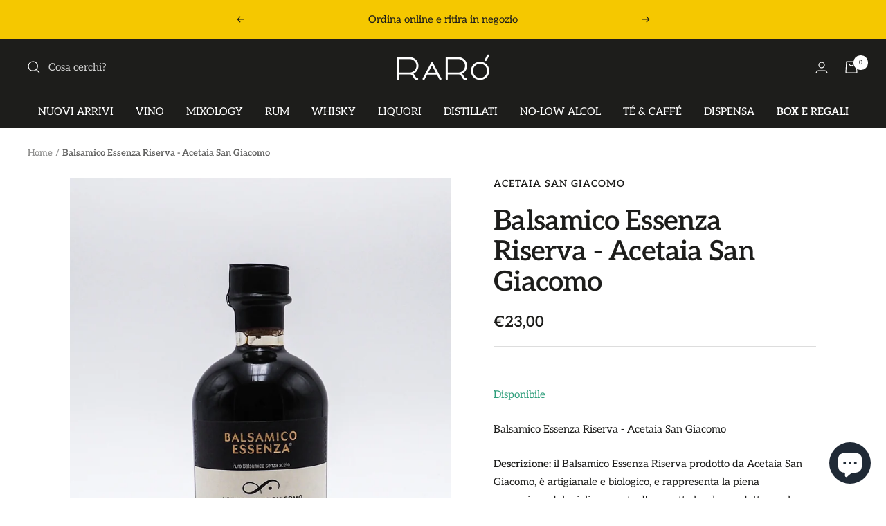

--- FILE ---
content_type: text/html; charset=utf-8
request_url: https://raroshop.it/products/balsamico-essenza-riserva-acetaia-san-giacomo
body_size: 44224
content:
<!doctype html><html class="no-js" lang="it" dir="ltr">
  <head>



         
      <!-- Google Tag Manager -->
      <script>window.dataLayerRR = window.dataLayerRR || [];</script>
      <script>(function(w,d,s,l,i){w[l]=w[l]||[];w[l].push({'gtm.start':
      new Date().getTime(),event:'gtm.js'});var f=d.getElementsByTagName(s)[0],
      j=d.createElement(s),dl=l!='dataLayer'?'&l='+l:'';j.async=true;j.src=
      'https://www.googletagmanager.com/gtm.js?id='+i+dl;f.parentNode.insertBefore(j,f);
      })(window,document,'script','dataLayerRR','GTM-59LCHMV');</script>
      <!-- End Google Tag Manager -->

    
 

    
    <meta charset="utf-8">
    <meta name="viewport" content="width=device-width, initial-scale=1.0, height=device-height, minimum-scale=1.0, maximum-scale=1.0">
    <meta name="theme-color" content="#1d1d1b">

    <title>Balsamico Essenza Riserva - Acetaia San Giacomo | Raró</title><meta name="description" content="Acquista Balsamico Essenza Riserva - Acetaia San Giacomo su Raró. Scopri l&#39;ampia proposta di Balsamici selezionati da Raró."><link rel="canonical" href="https://raroshop.it/products/balsamico-essenza-riserva-acetaia-san-giacomo"><link rel="shortcut icon" href="//raroshop.it/cdn/shop/files/raro_96x96.png?v=1679495387" type="image/png"><link rel="preconnect" href="https://cdn.shopify.com">
    <link rel="dns-prefetch" href="https://productreviews.shopifycdn.com">
    <link rel="dns-prefetch" href="https://www.google-analytics.com"><link rel="preconnect" href="https://fonts.shopifycdn.com" crossorigin><link rel="preload" as="style" href="//raroshop.it/cdn/shop/t/12/assets/theme.css?v=76914799300837235251737125743">
    <link rel="preload" as="script" href="//raroshop.it/cdn/shop/t/12/assets/vendor.js?v=131531462768831974851687272258">
    <link rel="preload" as="script" href="//raroshop.it/cdn/shop/t/12/assets/theme.js?v=173005340623324594091681139543"><link rel="preload" as="fetch" href="/products/balsamico-essenza-riserva-acetaia-san-giacomo.js" crossorigin><meta property="og:type" content="product">
  <meta property="og:title" content="Balsamico Essenza Riserva - Acetaia San Giacomo">
  <meta property="product:price:amount" content="23,00">
  <meta property="product:price:currency" content="EUR"><meta property="og:image" content="http://raroshop.it/cdn/shop/products/P7270985_1.jpg?v=1659078976">
  <meta property="og:image:secure_url" content="https://raroshop.it/cdn/shop/products/P7270985_1.jpg?v=1659078976">
  <meta property="og:image:width" content="1080">
  <meta property="og:image:height" content="1350"><meta property="og:description" content="Acquista Balsamico Essenza Riserva - Acetaia San Giacomo su Raró. Scopri l&#39;ampia proposta di Balsamici selezionati da Raró."><meta property="og:url" content="https://raroshop.it/products/balsamico-essenza-riserva-acetaia-san-giacomo">
<meta property="og:site_name" content="Raró Shop"><meta name="twitter:card" content="summary"><meta name="twitter:title" content="Balsamico Essenza Riserva - Acetaia San Giacomo">
  <meta name="twitter:description" content="Balsamico Essenza Riserva - Acetaia San Giacomo
Descrizione: il Balsamico Essenza Riserva prodotto da Acetaia San Giacomo, è artigianale e biologico, e rappresenta la piena espressione del migliore mosto d&#39;uva cotto locale, prodotto con la stessa materia prima con cui viene prodotto l&#39;Aceto Balsamico Tradizionale ma con un diverso invecchiamento. Il Balsamico Essenza Riserva è molto ricco ed intenso, dal perfetto equilibrio agrodolce, conferendo ad ogni piatto un tocco di raffinata eleganza. 
Formato: 250 ml"><meta name="twitter:image" content="https://raroshop.it/cdn/shop/products/P7270985_1_1200x1200_crop_center.jpg?v=1659078976">
  <meta name="twitter:image:alt" content="balsamico-essenza-riserva-acetaia-san-giacomo">
    
  <script type="application/ld+json">
  {
    "@context": "https://schema.org",
    "@type": "Product",
    "productID": 7153554358458,
    "offers": [{
          "@type": "Offer",
          "name": "Default Title",
          "availability":"https://schema.org/InStock",
          "price": 23.0,
          "priceCurrency": "EUR",
          "priceValidUntil": "2026-01-30","sku": "8033286082127",
            "gtin13": "8033286082127",
          "url": "/products/balsamico-essenza-riserva-acetaia-san-giacomo"}
],"brand": {
      "@type": "Brand",
      "name": "Acetaia San Giacomo"
    },
    "name": "Balsamico Essenza Riserva - Acetaia San Giacomo",
    "description": "Balsamico Essenza Riserva - Acetaia San Giacomo\nDescrizione: il Balsamico Essenza Riserva prodotto da Acetaia San Giacomo, è artigianale e biologico, e rappresenta la piena espressione del migliore mosto d'uva cotto locale, prodotto con la stessa materia prima con cui viene prodotto l'Aceto Balsamico Tradizionale ma con un diverso invecchiamento. Il Balsamico Essenza Riserva è molto ricco ed intenso, dal perfetto equilibrio agrodolce, conferendo ad ogni piatto un tocco di raffinata eleganza. \nFormato: 250 ml",
    "category": "Olio Condimenti",
    "url": "/products/balsamico-essenza-riserva-acetaia-san-giacomo",
    "sku": "8033286082127",
    "image": {
      "@type": "ImageObject",
      "url": "https://raroshop.it/cdn/shop/products/P7270985_1.jpg?v=1659078976&width=1024",
      "image": "https://raroshop.it/cdn/shop/products/P7270985_1.jpg?v=1659078976&width=1024",
      "name": "balsamico-essenza-riserva-acetaia-san-giacomo",
      "width": "1024",
      "height": "1024"
    }
  }
  </script>



  <script type="application/ld+json">
  {
    "@context": "https://schema.org",
    "@type": "BreadcrumbList",
  "itemListElement": [{
      "@type": "ListItem",
      "position": 1,
      "name": "Home",
      "item": "https://raroshop.it"
    },{
          "@type": "ListItem",
          "position": 2,
          "name": "Balsamico Essenza Riserva - Acetaia San Giacomo",
          "item": "https://raroshop.it/products/balsamico-essenza-riserva-acetaia-san-giacomo"
        }]
  }
  </script>


    <link rel="preload" href="//raroshop.it/cdn/fonts/aleo/aleo_n6.ca9fe1a6a5d87bfc6fa1d3eba5708c6cbb930708.woff2" as="font" type="font/woff2" crossorigin><link rel="preload" href="//raroshop.it/cdn/fonts/aleo/aleo_n4.136670fa4cfe14df9f97954729b65c53d88b12be.woff2" as="font" type="font/woff2" crossorigin><style>
  /* Typography (heading) */
  @font-face {
  font-family: Aleo;
  font-weight: 600;
  font-style: normal;
  font-display: swap;
  src: url("//raroshop.it/cdn/fonts/aleo/aleo_n6.ca9fe1a6a5d87bfc6fa1d3eba5708c6cbb930708.woff2") format("woff2"),
       url("//raroshop.it/cdn/fonts/aleo/aleo_n6.cf70594e03c7b51a690ad9a94ac8de64550f5476.woff") format("woff");
}

@font-face {
  font-family: Aleo;
  font-weight: 600;
  font-style: italic;
  font-display: swap;
  src: url("//raroshop.it/cdn/fonts/aleo/aleo_i6.7aa29529891a74811b0d5b53bab756a98acb36a7.woff2") format("woff2"),
       url("//raroshop.it/cdn/fonts/aleo/aleo_i6.e5faa270410b0a3b011727092115256cf8433f17.woff") format("woff");
}

/* Typography (body) */
  @font-face {
  font-family: Aleo;
  font-weight: 400;
  font-style: normal;
  font-display: swap;
  src: url("//raroshop.it/cdn/fonts/aleo/aleo_n4.136670fa4cfe14df9f97954729b65c53d88b12be.woff2") format("woff2"),
       url("//raroshop.it/cdn/fonts/aleo/aleo_n4.5d64991d1f526ac4e19640bbdebcbc191ef24ad0.woff") format("woff");
}

@font-face {
  font-family: Aleo;
  font-weight: 400;
  font-style: italic;
  font-display: swap;
  src: url("//raroshop.it/cdn/fonts/aleo/aleo_i4.88a25861c09f2509923c34ba3366e47df60bc543.woff2") format("woff2"),
       url("//raroshop.it/cdn/fonts/aleo/aleo_i4.7b233ab952f02df341ea5501e4220a671d323710.woff") format("woff");
}

@font-face {
  font-family: Aleo;
  font-weight: 600;
  font-style: normal;
  font-display: swap;
  src: url("//raroshop.it/cdn/fonts/aleo/aleo_n6.ca9fe1a6a5d87bfc6fa1d3eba5708c6cbb930708.woff2") format("woff2"),
       url("//raroshop.it/cdn/fonts/aleo/aleo_n6.cf70594e03c7b51a690ad9a94ac8de64550f5476.woff") format("woff");
}

@font-face {
  font-family: Aleo;
  font-weight: 600;
  font-style: italic;
  font-display: swap;
  src: url("//raroshop.it/cdn/fonts/aleo/aleo_i6.7aa29529891a74811b0d5b53bab756a98acb36a7.woff2") format("woff2"),
       url("//raroshop.it/cdn/fonts/aleo/aleo_i6.e5faa270410b0a3b011727092115256cf8433f17.woff") format("woff");
}

:root {--heading-color: 29, 29, 27;
    --text-color: 29, 29, 27;
    --background: 255, 255, 255;
    --secondary-background: 247, 247, 247;
    --border-color: 221, 221, 221;
    --border-color-darker: 165, 165, 164;
    --success-color: 112, 138, 125;
    --success-background: 226, 232, 229;
    --error-color: 210, 84, 90;
    --error-background: 252, 243, 243;
    --primary-button-background: 245, 200, 0;
    --primary-button-text-color: 29, 29, 27;
    --secondary-button-background: 255, 255, 255;
    --secondary-button-text-color: 29, 29, 27;
    --product-star-rating: 255, 255, 255;
    --product-on-sale-accent: 210, 84, 90;
    --product-sold-out-accent: 29, 29, 27;
    --product-custom-label-background: 64, 93, 230;
    --product-custom-label-text-color: 255, 255, 255;
    --product-custom-label-2-background: 243, 255, 52;
    --product-custom-label-2-text-color: 0, 0, 0;
    --product-low-stock-text-color: 210, 84, 90;
    --product-in-stock-text-color: 46, 158, 123;
    --loading-bar-background: 29, 29, 27;

    /* We duplicate some "base" colors as root colors, which is useful to use on drawer elements or popover without. Those should not be overridden to avoid issues */
    --root-heading-color: 29, 29, 27;
    --root-text-color: 29, 29, 27;
    --root-background: 255, 255, 255;
    --root-border-color: 221, 221, 221;
    --root-primary-button-background: 245, 200, 0;
    --root-primary-button-text-color: 29, 29, 27;

    --base-font-size: 15px;
    --heading-font-family: Aleo, serif;
    --heading-font-weight: 600;
    --heading-font-style: normal;
    --heading-text-transform: normal;
    --text-font-family: Aleo, serif;
    --text-font-weight: 400;
    --text-font-style: normal;
    --text-font-bold-weight: 600;

    /* Typography (font size) */
    --heading-xxsmall-font-size: 11px;
    --heading-xsmall-font-size: 11px;
    --heading-small-font-size: 13px;
    --heading-large-font-size: 40px;
    --heading-h1-font-size: 40px;
    --heading-h2-font-size: 32px;
    --heading-h3-font-size: 28px;
    --heading-h4-font-size: 26px;
    --heading-h5-font-size: 22px;
    --heading-h6-font-size: 18px;

    /* Control the look and feel of the theme by changing radius of various elements */
    --button-border-radius: 0px;
    --block-border-radius: 0px;
    --block-border-radius-reduced: 0px;
    --color-swatch-border-radius: 0px;

    /* Button size */
    --button-height: 48px;
    --button-small-height: 40px;

    /* Form related */
    --form-input-field-height: 48px;
    --form-input-gap: 16px;
    --form-submit-margin: 24px;

    /* Product listing related variables */
    --product-list-block-spacing: 32px;

    /* Video related */
    --play-button-background: 255, 255, 255;
    --play-button-arrow: 29, 29, 27;

    /* RTL support */
    --transform-logical-flip: 1;
    --transform-origin-start: left;
    --transform-origin-end: right;

    /* Other */
    --zoom-cursor-svg-url: url(//raroshop.it/cdn/shop/t/12/assets/zoom-cursor.svg?v=158676435307387291981687821839);
    --arrow-right-svg-url: url(//raroshop.it/cdn/shop/t/12/assets/arrow-right.svg?v=174781215767526415121681883618);
    --arrow-left-svg-url: url(//raroshop.it/cdn/shop/t/12/assets/arrow-left.svg?v=55174072430156778951681883618);

    /* Some useful variables that we can reuse in our CSS. Some explanation are needed for some of them:
       - container-max-width-minus-gutters: represents the container max width without the edge gutters
       - container-outer-width: considering the screen width, represent all the space outside the container
       - container-outer-margin: same as container-outer-width but get set to 0 inside a container
       - container-inner-width: the effective space inside the container (minus gutters)
       - grid-column-width: represents the width of a single column of the grid
       - vertical-breather: this is a variable that defines the global "spacing" between sections, and inside the section
                            to create some "breath" and minimum spacing
     */
    --container-max-width: 1600px;
    --container-gutter: 24px;
    --container-max-width-minus-gutters: calc(var(--container-max-width) - (var(--container-gutter)) * 2);
    --container-outer-width: max(calc((100vw - var(--container-max-width-minus-gutters)) / 2), var(--container-gutter));
    --container-outer-margin: var(--container-outer-width);
    --container-inner-width: calc(100vw - var(--container-outer-width) * 2);

    --grid-column-count: 10;
    --grid-gap: 24px;
    --grid-column-width: calc((100vw - var(--container-outer-width) * 2 - var(--grid-gap) * (var(--grid-column-count) - 1)) / var(--grid-column-count));

    --vertical-breather: 48px;
    --vertical-breather-tight: 48px;

    /* Shopify related variables */
    --payment-terms-background-color: #fff;
  }

  @media screen and (min-width: 741px) {
    :root {
      --container-gutter: 40px;
      --grid-column-count: 20;
      --vertical-breather: 64px;
      --vertical-breather-tight: 64px;

      /* Typography (font size) */
      --heading-xsmall-font-size: 13px;
      --heading-small-font-size: 14px;
      --heading-large-font-size: 58px;
      --heading-h1-font-size: 58px;
      --heading-h2-font-size: 44px;
      --heading-h3-font-size: 36px;
      --heading-h4-font-size: 28px;
      --heading-h5-font-size: 22px;
      --heading-h6-font-size: 20px;

      /* Form related */
      --form-input-field-height: 52px;
      --form-submit-margin: 32px;

      /* Button size */
      --button-height: 52px;
      --button-small-height: 44px;
    }
  }

  @media screen and (min-width: 1200px) {
    :root {
      --vertical-breather: 80px;
      --vertical-breather-tight: 64px;
      --product-list-block-spacing: 48px;

      /* Typography */
      --heading-large-font-size: 72px;
      --heading-h1-font-size: 62px;
      --heading-h2-font-size: 54px;
      --heading-h3-font-size: 40px;
      --heading-h4-font-size: 34px;
      --heading-h5-font-size: 26px;
      --heading-h6-font-size: 18px;
    }
  }

  @media screen and (min-width: 1600px) {
    :root {
      --vertical-breather: 90px;
      --vertical-breather-tight: 64px;
    }
  }
</style>
    <script>
  // This allows to expose several variables to the global scope, to be used in scripts
  window.themeVariables = {
    settings: {
      direction: "ltr",
      pageType: "product",
      cartCount: 0,
      moneyFormat: "€{{amount_with_comma_separator}}",
      moneyWithCurrencyFormat: "€{{amount_with_comma_separator}} EUR",
      showVendor: true,
      discountMode: "saving",
      currencyCodeEnabled: false,
      cartType: "drawer",
      cartCurrency: "EUR",
      mobileZoomFactor: 2.5
    },

    routes: {
      host: "raroshop.it",
      rootUrl: "\/",
      rootUrlWithoutSlash: '',
      cartUrl: "\/cart",
      cartAddUrl: "\/cart\/add",
      cartChangeUrl: "\/cart\/change",
      searchUrl: "\/search",
      predictiveSearchUrl: "\/search\/suggest",
      productRecommendationsUrl: "\/recommendations\/products"
    },

    strings: {
      accessibilityDelete: "Cancella",
      accessibilityClose: "Chiudere",
      collectionSoldOut: "Esaurito",
      collectionDiscount: "Risparmia @savings@",
      productSalePrice: "Prezzo di vendita",
      productRegularPrice: "Prezzo regolare",
      productFormUnavailable: "Non disponibile",
      productFormSoldOut: "Esaurito",
      productFormPreOrder: "Preordinare",
      productFormAddToCart: "Aggiungi",
      searchNoResults: "Nessun risultato è stato trovato.",
      searchNewSearch: "Nuova ricerca",
      searchProducts: "Prodotti",
      searchArticles: "Blog post",
      searchPages: "Pagine",
      searchCollections: "Collezioni",
      cartViewCart: "Vai al carrello",
      cartItemAdded: "Prodotto aggiunto al tuo carrello !",
      cartItemAddedShort: "Prodotto aggiunto !",
      cartAddOrderNote: "Aggiungi nota dell\u0026#39;ordine",
      cartEditOrderNote: "Modifica nota dell\u0026#39;ordine",
      shippingEstimatorNoResults: "Siamo spiacenti, non spediamo al tuo indirizzo.",
      shippingEstimatorOneResult: "C\u0026#39;è una tariffa di spedizione per il tuo indirizzo :",
      shippingEstimatorMultipleResults: "Ci sono diverse tariffe di spedizione per il tuo indirizzo :",
      shippingEstimatorError: "Si sono verificati uno o più errori durante il recupero delle tariffe di spedizione :"
    },

    libs: {
      flickity: "\/\/raroshop.it\/cdn\/shop\/t\/12\/assets\/flickity.js?v=176646718982628074891678461503",
      photoswipe: "\/\/raroshop.it\/cdn\/shop\/t\/12\/assets\/photoswipe.js?v=132268647426145925301678461504",
      qrCode: "\/\/raroshop.it\/cdn\/shopifycloud\/storefront\/assets\/themes_support\/vendor\/qrcode-3f2b403b.js"
    },

    breakpoints: {
      phone: 'screen and (max-width: 740px)',
      tablet: 'screen and (min-width: 741px) and (max-width: 999px)',
      tabletAndUp: 'screen and (min-width: 741px)',
      pocket: 'screen and (max-width: 999px)',
      lap: 'screen and (min-width: 1000px) and (max-width: 1199px)',
      lapAndUp: 'screen and (min-width: 1000px)',
      desktop: 'screen and (min-width: 1200px)',
      wide: 'screen and (min-width: 1400px)'
    }
  };

  window.addEventListener('pageshow', async () => {
    const cartContent = await (await fetch(`${window.themeVariables.routes.cartUrl}.js`, {cache: 'reload'})).json();
    document.documentElement.dispatchEvent(new CustomEvent('cart:refresh', {detail: {cart: cartContent}}));
  });

  if ('noModule' in HTMLScriptElement.prototype) {
    // Old browsers (like IE) that does not support module will be considered as if not executing JS at all
    document.documentElement.className = document.documentElement.className.replace('no-js', 'js');

    requestAnimationFrame(() => {
      const viewportHeight = (window.visualViewport ? window.visualViewport.height : document.documentElement.clientHeight);
      document.documentElement.style.setProperty('--window-height',viewportHeight + 'px');
    });
  }// We save the product ID in local storage to be eventually used for recently viewed section
    try {
      const items = JSON.parse(localStorage.getItem('theme:recently-viewed-products') || '[]');

      // We check if the current product already exists, and if it does not, we add it at the start
      if (!items.includes(7153554358458)) {
        items.unshift(7153554358458);
      }

      localStorage.setItem('theme:recently-viewed-products', JSON.stringify(items.slice(0, 20)));
    } catch (e) {
      // Safari in private mode does not allow setting item, we silently fail
    }</script>

    <link rel="stylesheet" href="//raroshop.it/cdn/shop/t/12/assets/theme.css?v=76914799300837235251737125743">

    <script src="//raroshop.it/cdn/shop/t/12/assets/vendor.js?v=131531462768831974851687272258" defer></script>
    <script src="//raroshop.it/cdn/shop/t/12/assets/theme.js?v=173005340623324594091681139543" defer></script>
    <script src="//raroshop.it/cdn/shop/t/12/assets/custom.js?v=167639537848865775061678461503" defer></script>

    <script>window.performance && window.performance.mark && window.performance.mark('shopify.content_for_header.start');</script><meta name="google-site-verification" content="s447q5mpAk6UAFnbpMKzy1vhsnhh44-z3YpgYxhUzXg">
<meta id="shopify-digital-wallet" name="shopify-digital-wallet" content="/57240256698/digital_wallets/dialog">
<meta name="shopify-checkout-api-token" content="afff4a15ce55bf845f9984174bab4e51">
<meta id="in-context-paypal-metadata" data-shop-id="57240256698" data-venmo-supported="false" data-environment="production" data-locale="it_IT" data-paypal-v4="true" data-currency="EUR">
<link rel="alternate" type="application/json+oembed" href="https://raroshop.it/products/balsamico-essenza-riserva-acetaia-san-giacomo.oembed">
<script async="async" src="/checkouts/internal/preloads.js?locale=it-IT"></script>
<link rel="preconnect" href="https://shop.app" crossorigin="anonymous">
<script async="async" src="https://shop.app/checkouts/internal/preloads.js?locale=it-IT&shop_id=57240256698" crossorigin="anonymous"></script>
<script id="apple-pay-shop-capabilities" type="application/json">{"shopId":57240256698,"countryCode":"IT","currencyCode":"EUR","merchantCapabilities":["supports3DS"],"merchantId":"gid:\/\/shopify\/Shop\/57240256698","merchantName":"Raró Shop","requiredBillingContactFields":["postalAddress","email","phone"],"requiredShippingContactFields":["postalAddress","email","phone"],"shippingType":"shipping","supportedNetworks":["visa","maestro","masterCard","amex"],"total":{"type":"pending","label":"Raró Shop","amount":"1.00"},"shopifyPaymentsEnabled":true,"supportsSubscriptions":true}</script>
<script id="shopify-features" type="application/json">{"accessToken":"afff4a15ce55bf845f9984174bab4e51","betas":["rich-media-storefront-analytics"],"domain":"raroshop.it","predictiveSearch":true,"shopId":57240256698,"locale":"it"}</script>
<script>var Shopify = Shopify || {};
Shopify.shop = "ra-ro-food-beverage.myshopify.com";
Shopify.locale = "it";
Shopify.currency = {"active":"EUR","rate":"1.0"};
Shopify.country = "IT";
Shopify.theme = {"name":"Focal","id":132615831738,"schema_name":"Focal","schema_version":"10.1.2","theme_store_id":714,"role":"main"};
Shopify.theme.handle = "null";
Shopify.theme.style = {"id":null,"handle":null};
Shopify.cdnHost = "raroshop.it/cdn";
Shopify.routes = Shopify.routes || {};
Shopify.routes.root = "/";</script>
<script type="module">!function(o){(o.Shopify=o.Shopify||{}).modules=!0}(window);</script>
<script>!function(o){function n(){var o=[];function n(){o.push(Array.prototype.slice.apply(arguments))}return n.q=o,n}var t=o.Shopify=o.Shopify||{};t.loadFeatures=n(),t.autoloadFeatures=n()}(window);</script>
<script>
  window.ShopifyPay = window.ShopifyPay || {};
  window.ShopifyPay.apiHost = "shop.app\/pay";
  window.ShopifyPay.redirectState = null;
</script>
<script id="shop-js-analytics" type="application/json">{"pageType":"product"}</script>
<script defer="defer" async type="module" src="//raroshop.it/cdn/shopifycloud/shop-js/modules/v2/client.init-shop-cart-sync_DBkBYU4u.it.esm.js"></script>
<script defer="defer" async type="module" src="//raroshop.it/cdn/shopifycloud/shop-js/modules/v2/chunk.common_Bivs4Di_.esm.js"></script>
<script type="module">
  await import("//raroshop.it/cdn/shopifycloud/shop-js/modules/v2/client.init-shop-cart-sync_DBkBYU4u.it.esm.js");
await import("//raroshop.it/cdn/shopifycloud/shop-js/modules/v2/chunk.common_Bivs4Di_.esm.js");

  window.Shopify.SignInWithShop?.initShopCartSync?.({"fedCMEnabled":true,"windoidEnabled":true});

</script>
<script>
  window.Shopify = window.Shopify || {};
  if (!window.Shopify.featureAssets) window.Shopify.featureAssets = {};
  window.Shopify.featureAssets['shop-js'] = {"shop-cart-sync":["modules/v2/client.shop-cart-sync_DRwX6nDW.it.esm.js","modules/v2/chunk.common_Bivs4Di_.esm.js"],"init-fed-cm":["modules/v2/client.init-fed-cm_BuvK7TtG.it.esm.js","modules/v2/chunk.common_Bivs4Di_.esm.js"],"init-windoid":["modules/v2/client.init-windoid_DIfIlX9n.it.esm.js","modules/v2/chunk.common_Bivs4Di_.esm.js"],"shop-cash-offers":["modules/v2/client.shop-cash-offers_DH2AMOrM.it.esm.js","modules/v2/chunk.common_Bivs4Di_.esm.js","modules/v2/chunk.modal_6w1UtILY.esm.js"],"shop-button":["modules/v2/client.shop-button_BWU4Ej2I.it.esm.js","modules/v2/chunk.common_Bivs4Di_.esm.js"],"init-shop-email-lookup-coordinator":["modules/v2/client.init-shop-email-lookup-coordinator_CTqdooTa.it.esm.js","modules/v2/chunk.common_Bivs4Di_.esm.js"],"shop-toast-manager":["modules/v2/client.shop-toast-manager_Bf_Cko8v.it.esm.js","modules/v2/chunk.common_Bivs4Di_.esm.js"],"shop-login-button":["modules/v2/client.shop-login-button_D0BCYDhI.it.esm.js","modules/v2/chunk.common_Bivs4Di_.esm.js","modules/v2/chunk.modal_6w1UtILY.esm.js"],"avatar":["modules/v2/client.avatar_BTnouDA3.it.esm.js"],"init-shop-cart-sync":["modules/v2/client.init-shop-cart-sync_DBkBYU4u.it.esm.js","modules/v2/chunk.common_Bivs4Di_.esm.js"],"pay-button":["modules/v2/client.pay-button_s5RWRwDl.it.esm.js","modules/v2/chunk.common_Bivs4Di_.esm.js"],"init-shop-for-new-customer-accounts":["modules/v2/client.init-shop-for-new-customer-accounts_COah5pzV.it.esm.js","modules/v2/client.shop-login-button_D0BCYDhI.it.esm.js","modules/v2/chunk.common_Bivs4Di_.esm.js","modules/v2/chunk.modal_6w1UtILY.esm.js"],"init-customer-accounts-sign-up":["modules/v2/client.init-customer-accounts-sign-up_BLOO4MoV.it.esm.js","modules/v2/client.shop-login-button_D0BCYDhI.it.esm.js","modules/v2/chunk.common_Bivs4Di_.esm.js","modules/v2/chunk.modal_6w1UtILY.esm.js"],"shop-follow-button":["modules/v2/client.shop-follow-button_DYPtBXlp.it.esm.js","modules/v2/chunk.common_Bivs4Di_.esm.js","modules/v2/chunk.modal_6w1UtILY.esm.js"],"checkout-modal":["modules/v2/client.checkout-modal_C7xF1TCw.it.esm.js","modules/v2/chunk.common_Bivs4Di_.esm.js","modules/v2/chunk.modal_6w1UtILY.esm.js"],"init-customer-accounts":["modules/v2/client.init-customer-accounts_DWzouIcw.it.esm.js","modules/v2/client.shop-login-button_D0BCYDhI.it.esm.js","modules/v2/chunk.common_Bivs4Di_.esm.js","modules/v2/chunk.modal_6w1UtILY.esm.js"],"lead-capture":["modules/v2/client.lead-capture_fXpMUDiq.it.esm.js","modules/v2/chunk.common_Bivs4Di_.esm.js","modules/v2/chunk.modal_6w1UtILY.esm.js"],"shop-login":["modules/v2/client.shop-login_DG4QDlwr.it.esm.js","modules/v2/chunk.common_Bivs4Di_.esm.js","modules/v2/chunk.modal_6w1UtILY.esm.js"],"payment-terms":["modules/v2/client.payment-terms_Bm6b8FRY.it.esm.js","modules/v2/chunk.common_Bivs4Di_.esm.js","modules/v2/chunk.modal_6w1UtILY.esm.js"]};
</script>
<script>(function() {
  var isLoaded = false;
  function asyncLoad() {
    if (isLoaded) return;
    isLoaded = true;
    var urls = ["https:\/\/uettool.cloudling.com.cn\/Shopify\/ScriptTag\/d\/775_32599828_binguet.js?shop=ra-ro-food-beverage.myshopify.com","https:\/\/gifts.good-apps.co\/storage\/js\/good_free_gift-ra-ro-food-beverage.myshopify.com.js?ver=239\u0026shop=ra-ro-food-beverage.myshopify.com"];
    for (var i = 0; i < urls.length; i++) {
      var s = document.createElement('script');
      s.type = 'text/javascript';
      s.async = true;
      s.src = urls[i];
      var x = document.getElementsByTagName('script')[0];
      x.parentNode.insertBefore(s, x);
    }
  };
  if(window.attachEvent) {
    window.attachEvent('onload', asyncLoad);
  } else {
    window.addEventListener('load', asyncLoad, false);
  }
})();</script>
<script id="__st">var __st={"a":57240256698,"offset":3600,"reqid":"f10c1577-48b9-4b33-b5cc-4ed81b124248-1768883050","pageurl":"raroshop.it\/products\/balsamico-essenza-riserva-acetaia-san-giacomo","u":"6fbbc15d3e0a","p":"product","rtyp":"product","rid":7153554358458};</script>
<script>window.ShopifyPaypalV4VisibilityTracking = true;</script>
<script id="form-persister">!function(){'use strict';const t='contact',e='new_comment',n=[[t,t],['blogs',e],['comments',e],[t,'customer']],o='password',r='form_key',c=['recaptcha-v3-token','g-recaptcha-response','h-captcha-response',o],s=()=>{try{return window.sessionStorage}catch{return}},i='__shopify_v',u=t=>t.elements[r],a=function(){const t=[...n].map((([t,e])=>`form[action*='/${t}']:not([data-nocaptcha='true']) input[name='form_type'][value='${e}']`)).join(',');var e;return e=t,()=>e?[...document.querySelectorAll(e)].map((t=>t.form)):[]}();function m(t){const e=u(t);a().includes(t)&&(!e||!e.value)&&function(t){try{if(!s())return;!function(t){const e=s();if(!e)return;const n=u(t);if(!n)return;const o=n.value;o&&e.removeItem(o)}(t);const e=Array.from(Array(32),(()=>Math.random().toString(36)[2])).join('');!function(t,e){u(t)||t.append(Object.assign(document.createElement('input'),{type:'hidden',name:r})),t.elements[r].value=e}(t,e),function(t,e){const n=s();if(!n)return;const r=[...t.querySelectorAll(`input[type='${o}']`)].map((({name:t})=>t)),u=[...c,...r],a={};for(const[o,c]of new FormData(t).entries())u.includes(o)||(a[o]=c);n.setItem(e,JSON.stringify({[i]:1,action:t.action,data:a}))}(t,e)}catch(e){console.error('failed to persist form',e)}}(t)}const f=t=>{if('true'===t.dataset.persistBound)return;const e=function(t,e){const n=function(t){return'function'==typeof t.submit?t.submit:HTMLFormElement.prototype.submit}(t).bind(t);return function(){let t;return()=>{t||(t=!0,(()=>{try{e(),n()}catch(t){(t=>{console.error('form submit failed',t)})(t)}})(),setTimeout((()=>t=!1),250))}}()}(t,(()=>{m(t)}));!function(t,e){if('function'==typeof t.submit&&'function'==typeof e)try{t.submit=e}catch{}}(t,e),t.addEventListener('submit',(t=>{t.preventDefault(),e()})),t.dataset.persistBound='true'};!function(){function t(t){const e=(t=>{const e=t.target;return e instanceof HTMLFormElement?e:e&&e.form})(t);e&&m(e)}document.addEventListener('submit',t),document.addEventListener('DOMContentLoaded',(()=>{const e=a();for(const t of e)f(t);var n;n=document.body,new window.MutationObserver((t=>{for(const e of t)if('childList'===e.type&&e.addedNodes.length)for(const t of e.addedNodes)1===t.nodeType&&'FORM'===t.tagName&&a().includes(t)&&f(t)})).observe(n,{childList:!0,subtree:!0,attributes:!1}),document.removeEventListener('submit',t)}))}()}();</script>
<script integrity="sha256-4kQ18oKyAcykRKYeNunJcIwy7WH5gtpwJnB7kiuLZ1E=" data-source-attribution="shopify.loadfeatures" defer="defer" src="//raroshop.it/cdn/shopifycloud/storefront/assets/storefront/load_feature-a0a9edcb.js" crossorigin="anonymous"></script>
<script crossorigin="anonymous" defer="defer" src="//raroshop.it/cdn/shopifycloud/storefront/assets/shopify_pay/storefront-65b4c6d7.js?v=20250812"></script>
<script data-source-attribution="shopify.dynamic_checkout.dynamic.init">var Shopify=Shopify||{};Shopify.PaymentButton=Shopify.PaymentButton||{isStorefrontPortableWallets:!0,init:function(){window.Shopify.PaymentButton.init=function(){};var t=document.createElement("script");t.src="https://raroshop.it/cdn/shopifycloud/portable-wallets/latest/portable-wallets.it.js",t.type="module",document.head.appendChild(t)}};
</script>
<script data-source-attribution="shopify.dynamic_checkout.buyer_consent">
  function portableWalletsHideBuyerConsent(e){var t=document.getElementById("shopify-buyer-consent"),n=document.getElementById("shopify-subscription-policy-button");t&&n&&(t.classList.add("hidden"),t.setAttribute("aria-hidden","true"),n.removeEventListener("click",e))}function portableWalletsShowBuyerConsent(e){var t=document.getElementById("shopify-buyer-consent"),n=document.getElementById("shopify-subscription-policy-button");t&&n&&(t.classList.remove("hidden"),t.removeAttribute("aria-hidden"),n.addEventListener("click",e))}window.Shopify?.PaymentButton&&(window.Shopify.PaymentButton.hideBuyerConsent=portableWalletsHideBuyerConsent,window.Shopify.PaymentButton.showBuyerConsent=portableWalletsShowBuyerConsent);
</script>
<script data-source-attribution="shopify.dynamic_checkout.cart.bootstrap">document.addEventListener("DOMContentLoaded",(function(){function t(){return document.querySelector("shopify-accelerated-checkout-cart, shopify-accelerated-checkout")}if(t())Shopify.PaymentButton.init();else{new MutationObserver((function(e,n){t()&&(Shopify.PaymentButton.init(),n.disconnect())})).observe(document.body,{childList:!0,subtree:!0})}}));
</script>
<script id='scb4127' type='text/javascript' async='' src='https://raroshop.it/cdn/shopifycloud/privacy-banner/storefront-banner.js'></script><link id="shopify-accelerated-checkout-styles" rel="stylesheet" media="screen" href="https://raroshop.it/cdn/shopifycloud/portable-wallets/latest/accelerated-checkout-backwards-compat.css" crossorigin="anonymous">
<style id="shopify-accelerated-checkout-cart">
        #shopify-buyer-consent {
  margin-top: 1em;
  display: inline-block;
  width: 100%;
}

#shopify-buyer-consent.hidden {
  display: none;
}

#shopify-subscription-policy-button {
  background: none;
  border: none;
  padding: 0;
  text-decoration: underline;
  font-size: inherit;
  cursor: pointer;
}

#shopify-subscription-policy-button::before {
  box-shadow: none;
}

      </style>

<script>window.performance && window.performance.mark && window.performance.mark('shopify.content_for_header.end');</script>

       
  
  
    <script type="text/javascript">

      window.Shopify.loadFeatures(
         [
           {
             name: 'consent-tracking-api',
             version: '0.1',
           },
         ],
         error => {
           if (error) {
             // Rescue error
             console.log('window.Shopify.loadFeatures',error);
           }
           // If error is false, the API has loaded and ready to use!
         },
        );
      
var _iub = _iub || [];
_iub.csConfiguration = {"consentOnContinuedBrowsing":false,"floatingPreferencesButtonDisplay":"bottom-left","perPurposeConsent":true,"siteId":2326224,"whitelabel":false,"cookiePolicyId":50758999,"lang":"it", "banner":{ "acceptButtonCaptionColor":"#FFFFFF","acceptButtonColor":"#000000","acceptButtonDisplay":true,"backgroundColor":"#f1c944","backgroundOverlay":true,"brandBackgroundColor":"#f1c944","closeButtonDisplay":false,"customizeButtonCaptionColor":"#4D4D4D","customizeButtonColor":"#ffffff","customizeButtonDisplay":true,"logo":"[data-uri]","position":"float-top-center","rejectButtonCaptionColor":"#FFFFFF","rejectButtonColor":"#000000","rejectButtonDisplay":true,"textColor":"#000000" },
"callback": {
      onPreferenceExpressedOrNotNeeded: function (preference) {
        dataLayerRR.push({
          iubenda_ccpa_opted_out: _iub.cs.api.isCcpaOptedOut()
        });
        if (!preference) {
          dataLayerRR.push({
            event: "iubenda_preference_not_needed"
          });
        } else {
          if (preference.consent === true) {
            dataLayerRR.push({
              event: "iubenda_consent_given"
            });
          } else if (preference.consent === false) {
            dataLayerRR.push({
              event: "iubenda_consent_rejected"
            });
          } else if (preference.purposes) {
            var totalPurpose = 0;

              
            for (var purposeId in preference.purposes) {
             
              console.log('purposeId: ',purposeId,preference.purposes[purposeId]);
                          
              if (preference.purposes[purposeId]) {
                
                
                
                if(purposeId>1){ 
                  totalPurpose= totalPurpose+1;
                  
                  
                  
                }
                
                dataLayerRR.push({
                  event: "iubenda_consent_given_purpose_" + purposeId
                });

                
                  
              }
              
            }

            var marketingConsent = false;
            if(totalPurpose>0){
              marketingConsent = true;

            }
             

            window.Shopify.customerPrivacy.setTrackingConsent(
              {
                "analytics": true ,
                "marketing": marketingConsent ,
                "preferences": true ,
                "sale_of_data": true 
              },
              () => console.log("Consent captured")
            ); 
                        
            /*if(totalPurpose>0){
                window.Shopify.customerPrivacy.setTrackingConsent(true, function() {
                    console.log("Tracking enabled");
                  });
            }else{
              window.Shopify.customerPrivacy.setTrackingConsent(false, function() {
                    console.log("Tracking disabled");
                  });
            }*/
            
            
          }
        }
      }
    }
};
</script>
<script type="text/javascript" src="//cdn.iubenda.com/cs/iubenda_cs.js" charset="UTF-8" async></script> 
  
  
<script src="https://cdn.shopify.com/extensions/19689677-6488-4a31-adf3-fcf4359c5fd9/forms-2295/assets/shopify-forms-loader.js" type="text/javascript" defer="defer"></script>
<script src="https://cdn.shopify.com/extensions/e4b3a77b-20c9-4161-b1bb-deb87046128d/inbox-1253/assets/inbox-chat-loader.js" type="text/javascript" defer="defer"></script>
<link href="https://monorail-edge.shopifysvc.com" rel="dns-prefetch">
<script>(function(){if ("sendBeacon" in navigator && "performance" in window) {try {var session_token_from_headers = performance.getEntriesByType('navigation')[0].serverTiming.find(x => x.name == '_s').description;} catch {var session_token_from_headers = undefined;}var session_cookie_matches = document.cookie.match(/_shopify_s=([^;]*)/);var session_token_from_cookie = session_cookie_matches && session_cookie_matches.length === 2 ? session_cookie_matches[1] : "";var session_token = session_token_from_headers || session_token_from_cookie || "";function handle_abandonment_event(e) {var entries = performance.getEntries().filter(function(entry) {return /monorail-edge.shopifysvc.com/.test(entry.name);});if (!window.abandonment_tracked && entries.length === 0) {window.abandonment_tracked = true;var currentMs = Date.now();var navigation_start = performance.timing.navigationStart;var payload = {shop_id: 57240256698,url: window.location.href,navigation_start,duration: currentMs - navigation_start,session_token,page_type: "product"};window.navigator.sendBeacon("https://monorail-edge.shopifysvc.com/v1/produce", JSON.stringify({schema_id: "online_store_buyer_site_abandonment/1.1",payload: payload,metadata: {event_created_at_ms: currentMs,event_sent_at_ms: currentMs}}));}}window.addEventListener('pagehide', handle_abandonment_event);}}());</script>
<script id="web-pixels-manager-setup">(function e(e,d,r,n,o){if(void 0===o&&(o={}),!Boolean(null===(a=null===(i=window.Shopify)||void 0===i?void 0:i.analytics)||void 0===a?void 0:a.replayQueue)){var i,a;window.Shopify=window.Shopify||{};var t=window.Shopify;t.analytics=t.analytics||{};var s=t.analytics;s.replayQueue=[],s.publish=function(e,d,r){return s.replayQueue.push([e,d,r]),!0};try{self.performance.mark("wpm:start")}catch(e){}var l=function(){var e={modern:/Edge?\/(1{2}[4-9]|1[2-9]\d|[2-9]\d{2}|\d{4,})\.\d+(\.\d+|)|Firefox\/(1{2}[4-9]|1[2-9]\d|[2-9]\d{2}|\d{4,})\.\d+(\.\d+|)|Chrom(ium|e)\/(9{2}|\d{3,})\.\d+(\.\d+|)|(Maci|X1{2}).+ Version\/(15\.\d+|(1[6-9]|[2-9]\d|\d{3,})\.\d+)([,.]\d+|)( \(\w+\)|)( Mobile\/\w+|) Safari\/|Chrome.+OPR\/(9{2}|\d{3,})\.\d+\.\d+|(CPU[ +]OS|iPhone[ +]OS|CPU[ +]iPhone|CPU IPhone OS|CPU iPad OS)[ +]+(15[._]\d+|(1[6-9]|[2-9]\d|\d{3,})[._]\d+)([._]\d+|)|Android:?[ /-](13[3-9]|1[4-9]\d|[2-9]\d{2}|\d{4,})(\.\d+|)(\.\d+|)|Android.+Firefox\/(13[5-9]|1[4-9]\d|[2-9]\d{2}|\d{4,})\.\d+(\.\d+|)|Android.+Chrom(ium|e)\/(13[3-9]|1[4-9]\d|[2-9]\d{2}|\d{4,})\.\d+(\.\d+|)|SamsungBrowser\/([2-9]\d|\d{3,})\.\d+/,legacy:/Edge?\/(1[6-9]|[2-9]\d|\d{3,})\.\d+(\.\d+|)|Firefox\/(5[4-9]|[6-9]\d|\d{3,})\.\d+(\.\d+|)|Chrom(ium|e)\/(5[1-9]|[6-9]\d|\d{3,})\.\d+(\.\d+|)([\d.]+$|.*Safari\/(?![\d.]+ Edge\/[\d.]+$))|(Maci|X1{2}).+ Version\/(10\.\d+|(1[1-9]|[2-9]\d|\d{3,})\.\d+)([,.]\d+|)( \(\w+\)|)( Mobile\/\w+|) Safari\/|Chrome.+OPR\/(3[89]|[4-9]\d|\d{3,})\.\d+\.\d+|(CPU[ +]OS|iPhone[ +]OS|CPU[ +]iPhone|CPU IPhone OS|CPU iPad OS)[ +]+(10[._]\d+|(1[1-9]|[2-9]\d|\d{3,})[._]\d+)([._]\d+|)|Android:?[ /-](13[3-9]|1[4-9]\d|[2-9]\d{2}|\d{4,})(\.\d+|)(\.\d+|)|Mobile Safari.+OPR\/([89]\d|\d{3,})\.\d+\.\d+|Android.+Firefox\/(13[5-9]|1[4-9]\d|[2-9]\d{2}|\d{4,})\.\d+(\.\d+|)|Android.+Chrom(ium|e)\/(13[3-9]|1[4-9]\d|[2-9]\d{2}|\d{4,})\.\d+(\.\d+|)|Android.+(UC? ?Browser|UCWEB|U3)[ /]?(15\.([5-9]|\d{2,})|(1[6-9]|[2-9]\d|\d{3,})\.\d+)\.\d+|SamsungBrowser\/(5\.\d+|([6-9]|\d{2,})\.\d+)|Android.+MQ{2}Browser\/(14(\.(9|\d{2,})|)|(1[5-9]|[2-9]\d|\d{3,})(\.\d+|))(\.\d+|)|K[Aa][Ii]OS\/(3\.\d+|([4-9]|\d{2,})\.\d+)(\.\d+|)/},d=e.modern,r=e.legacy,n=navigator.userAgent;return n.match(d)?"modern":n.match(r)?"legacy":"unknown"}(),u="modern"===l?"modern":"legacy",c=(null!=n?n:{modern:"",legacy:""})[u],f=function(e){return[e.baseUrl,"/wpm","/b",e.hashVersion,"modern"===e.buildTarget?"m":"l",".js"].join("")}({baseUrl:d,hashVersion:r,buildTarget:u}),m=function(e){var d=e.version,r=e.bundleTarget,n=e.surface,o=e.pageUrl,i=e.monorailEndpoint;return{emit:function(e){var a=e.status,t=e.errorMsg,s=(new Date).getTime(),l=JSON.stringify({metadata:{event_sent_at_ms:s},events:[{schema_id:"web_pixels_manager_load/3.1",payload:{version:d,bundle_target:r,page_url:o,status:a,surface:n,error_msg:t},metadata:{event_created_at_ms:s}}]});if(!i)return console&&console.warn&&console.warn("[Web Pixels Manager] No Monorail endpoint provided, skipping logging."),!1;try{return self.navigator.sendBeacon.bind(self.navigator)(i,l)}catch(e){}var u=new XMLHttpRequest;try{return u.open("POST",i,!0),u.setRequestHeader("Content-Type","text/plain"),u.send(l),!0}catch(e){return console&&console.warn&&console.warn("[Web Pixels Manager] Got an unhandled error while logging to Monorail."),!1}}}}({version:r,bundleTarget:l,surface:e.surface,pageUrl:self.location.href,monorailEndpoint:e.monorailEndpoint});try{o.browserTarget=l,function(e){var d=e.src,r=e.async,n=void 0===r||r,o=e.onload,i=e.onerror,a=e.sri,t=e.scriptDataAttributes,s=void 0===t?{}:t,l=document.createElement("script"),u=document.querySelector("head"),c=document.querySelector("body");if(l.async=n,l.src=d,a&&(l.integrity=a,l.crossOrigin="anonymous"),s)for(var f in s)if(Object.prototype.hasOwnProperty.call(s,f))try{l.dataset[f]=s[f]}catch(e){}if(o&&l.addEventListener("load",o),i&&l.addEventListener("error",i),u)u.appendChild(l);else{if(!c)throw new Error("Did not find a head or body element to append the script");c.appendChild(l)}}({src:f,async:!0,onload:function(){if(!function(){var e,d;return Boolean(null===(d=null===(e=window.Shopify)||void 0===e?void 0:e.analytics)||void 0===d?void 0:d.initialized)}()){var d=window.webPixelsManager.init(e)||void 0;if(d){var r=window.Shopify.analytics;r.replayQueue.forEach((function(e){var r=e[0],n=e[1],o=e[2];d.publishCustomEvent(r,n,o)})),r.replayQueue=[],r.publish=d.publishCustomEvent,r.visitor=d.visitor,r.initialized=!0}}},onerror:function(){return m.emit({status:"failed",errorMsg:"".concat(f," has failed to load")})},sri:function(e){var d=/^sha384-[A-Za-z0-9+/=]+$/;return"string"==typeof e&&d.test(e)}(c)?c:"",scriptDataAttributes:o}),m.emit({status:"loading"})}catch(e){m.emit({status:"failed",errorMsg:(null==e?void 0:e.message)||"Unknown error"})}}})({shopId: 57240256698,storefrontBaseUrl: "https://raroshop.it",extensionsBaseUrl: "https://extensions.shopifycdn.com/cdn/shopifycloud/web-pixels-manager",monorailEndpoint: "https://monorail-edge.shopifysvc.com/unstable/produce_batch",surface: "storefront-renderer",enabledBetaFlags: ["2dca8a86"],webPixelsConfigList: [{"id":"1865220427","configuration":"{\"pixelCode\":\"CVQIBIRC77UD15TED3LG\"}","eventPayloadVersion":"v1","runtimeContext":"STRICT","scriptVersion":"22e92c2ad45662f435e4801458fb78cc","type":"APP","apiClientId":4383523,"privacyPurposes":["ANALYTICS","MARKETING","SALE_OF_DATA"],"dataSharingAdjustments":{"protectedCustomerApprovalScopes":["read_customer_address","read_customer_email","read_customer_name","read_customer_personal_data","read_customer_phone"]}},{"id":"1009975627","configuration":"{\"config\":\"{\\\"google_tag_ids\\\":[\\\"G-XCB1XE70BN\\\",\\\"AW-10783226527\\\",\\\"GT-TWQV7V7\\\"],\\\"target_country\\\":\\\"IT\\\",\\\"gtag_events\\\":[{\\\"type\\\":\\\"begin_checkout\\\",\\\"action_label\\\":[\\\"G-XCB1XE70BN\\\",\\\"AW-10783226527\\\/fLu3CPy2jYIYEJ_165Uo\\\"]},{\\\"type\\\":\\\"search\\\",\\\"action_label\\\":[\\\"G-XCB1XE70BN\\\",\\\"AW-10783226527\\\/kBC-CP-2jYIYEJ_165Uo\\\"]},{\\\"type\\\":\\\"view_item\\\",\\\"action_label\\\":[\\\"G-XCB1XE70BN\\\",\\\"AW-10783226527\\\/cwDACPa2jYIYEJ_165Uo\\\",\\\"MC-4SMMELNB5W\\\"]},{\\\"type\\\":\\\"purchase\\\",\\\"action_label\\\":[\\\"G-XCB1XE70BN\\\",\\\"AW-10783226527\\\/7di2CPO2jYIYEJ_165Uo\\\",\\\"MC-4SMMELNB5W\\\"]},{\\\"type\\\":\\\"page_view\\\",\\\"action_label\\\":[\\\"G-XCB1XE70BN\\\",\\\"AW-10783226527\\\/oEi0CPC2jYIYEJ_165Uo\\\",\\\"MC-4SMMELNB5W\\\"]},{\\\"type\\\":\\\"add_payment_info\\\",\\\"action_label\\\":[\\\"G-XCB1XE70BN\\\",\\\"AW-10783226527\\\/EpLtCIK3jYIYEJ_165Uo\\\"]},{\\\"type\\\":\\\"add_to_cart\\\",\\\"action_label\\\":[\\\"G-XCB1XE70BN\\\",\\\"AW-10783226527\\\/qzdFCPm2jYIYEJ_165Uo\\\"]}],\\\"enable_monitoring_mode\\\":false}\"}","eventPayloadVersion":"v1","runtimeContext":"OPEN","scriptVersion":"b2a88bafab3e21179ed38636efcd8a93","type":"APP","apiClientId":1780363,"privacyPurposes":[],"dataSharingAdjustments":{"protectedCustomerApprovalScopes":["read_customer_address","read_customer_email","read_customer_name","read_customer_personal_data","read_customer_phone"]}},{"id":"281313611","configuration":"{\"pixel_id\":\"1292850471174390\",\"pixel_type\":\"facebook_pixel\",\"metaapp_system_user_token\":\"-\"}","eventPayloadVersion":"v1","runtimeContext":"OPEN","scriptVersion":"ca16bc87fe92b6042fbaa3acc2fbdaa6","type":"APP","apiClientId":2329312,"privacyPurposes":["ANALYTICS","MARKETING","SALE_OF_DATA"],"dataSharingAdjustments":{"protectedCustomerApprovalScopes":["read_customer_address","read_customer_email","read_customer_name","read_customer_personal_data","read_customer_phone"]}},{"id":"2392250","eventPayloadVersion":"1","runtimeContext":"LAX","scriptVersion":"15","type":"CUSTOM","privacyPurposes":["ANALYTICS","MARKETING","SALE_OF_DATA"],"name":"Shopify GA4 v.1"},{"id":"shopify-app-pixel","configuration":"{}","eventPayloadVersion":"v1","runtimeContext":"STRICT","scriptVersion":"0450","apiClientId":"shopify-pixel","type":"APP","privacyPurposes":["ANALYTICS","MARKETING"]},{"id":"shopify-custom-pixel","eventPayloadVersion":"v1","runtimeContext":"LAX","scriptVersion":"0450","apiClientId":"shopify-pixel","type":"CUSTOM","privacyPurposes":["ANALYTICS","MARKETING"]}],isMerchantRequest: false,initData: {"shop":{"name":"Raró Shop","paymentSettings":{"currencyCode":"EUR"},"myshopifyDomain":"ra-ro-food-beverage.myshopify.com","countryCode":"IT","storefrontUrl":"https:\/\/raroshop.it"},"customer":null,"cart":null,"checkout":null,"productVariants":[{"price":{"amount":23.0,"currencyCode":"EUR"},"product":{"title":"Balsamico Essenza Riserva - Acetaia San Giacomo","vendor":"Acetaia San Giacomo","id":"7153554358458","untranslatedTitle":"Balsamico Essenza Riserva - Acetaia San Giacomo","url":"\/products\/balsamico-essenza-riserva-acetaia-san-giacomo","type":"Olio Condimenti"},"id":"41673943154874","image":{"src":"\/\/raroshop.it\/cdn\/shop\/products\/P7270985_1.jpg?v=1659078976"},"sku":"8033286082127","title":"Default Title","untranslatedTitle":"Default Title"}],"purchasingCompany":null},},"https://raroshop.it/cdn","fcfee988w5aeb613cpc8e4bc33m6693e112",{"modern":"","legacy":""},{"shopId":"57240256698","storefrontBaseUrl":"https:\/\/raroshop.it","extensionBaseUrl":"https:\/\/extensions.shopifycdn.com\/cdn\/shopifycloud\/web-pixels-manager","surface":"storefront-renderer","enabledBetaFlags":"[\"2dca8a86\"]","isMerchantRequest":"false","hashVersion":"fcfee988w5aeb613cpc8e4bc33m6693e112","publish":"custom","events":"[[\"page_viewed\",{}],[\"product_viewed\",{\"productVariant\":{\"price\":{\"amount\":23.0,\"currencyCode\":\"EUR\"},\"product\":{\"title\":\"Balsamico Essenza Riserva - Acetaia San Giacomo\",\"vendor\":\"Acetaia San Giacomo\",\"id\":\"7153554358458\",\"untranslatedTitle\":\"Balsamico Essenza Riserva - Acetaia San Giacomo\",\"url\":\"\/products\/balsamico-essenza-riserva-acetaia-san-giacomo\",\"type\":\"Olio Condimenti\"},\"id\":\"41673943154874\",\"image\":{\"src\":\"\/\/raroshop.it\/cdn\/shop\/products\/P7270985_1.jpg?v=1659078976\"},\"sku\":\"8033286082127\",\"title\":\"Default Title\",\"untranslatedTitle\":\"Default Title\"}}]]"});</script><script>
  window.ShopifyAnalytics = window.ShopifyAnalytics || {};
  window.ShopifyAnalytics.meta = window.ShopifyAnalytics.meta || {};
  window.ShopifyAnalytics.meta.currency = 'EUR';
  var meta = {"product":{"id":7153554358458,"gid":"gid:\/\/shopify\/Product\/7153554358458","vendor":"Acetaia San Giacomo","type":"Olio Condimenti","handle":"balsamico-essenza-riserva-acetaia-san-giacomo","variants":[{"id":41673943154874,"price":2300,"name":"Balsamico Essenza Riserva - Acetaia San Giacomo","public_title":null,"sku":"8033286082127"}],"remote":false},"page":{"pageType":"product","resourceType":"product","resourceId":7153554358458,"requestId":"f10c1577-48b9-4b33-b5cc-4ed81b124248-1768883050"}};
  for (var attr in meta) {
    window.ShopifyAnalytics.meta[attr] = meta[attr];
  }
</script>
<script class="analytics">
  (function () {
    var customDocumentWrite = function(content) {
      var jquery = null;

      if (window.jQuery) {
        jquery = window.jQuery;
      } else if (window.Checkout && window.Checkout.$) {
        jquery = window.Checkout.$;
      }

      if (jquery) {
        jquery('body').append(content);
      }
    };

    var hasLoggedConversion = function(token) {
      if (token) {
        return document.cookie.indexOf('loggedConversion=' + token) !== -1;
      }
      return false;
    }

    var setCookieIfConversion = function(token) {
      if (token) {
        var twoMonthsFromNow = new Date(Date.now());
        twoMonthsFromNow.setMonth(twoMonthsFromNow.getMonth() + 2);

        document.cookie = 'loggedConversion=' + token + '; expires=' + twoMonthsFromNow;
      }
    }

    var trekkie = window.ShopifyAnalytics.lib = window.trekkie = window.trekkie || [];
    if (trekkie.integrations) {
      return;
    }
    trekkie.methods = [
      'identify',
      'page',
      'ready',
      'track',
      'trackForm',
      'trackLink'
    ];
    trekkie.factory = function(method) {
      return function() {
        var args = Array.prototype.slice.call(arguments);
        args.unshift(method);
        trekkie.push(args);
        return trekkie;
      };
    };
    for (var i = 0; i < trekkie.methods.length; i++) {
      var key = trekkie.methods[i];
      trekkie[key] = trekkie.factory(key);
    }
    trekkie.load = function(config) {
      trekkie.config = config || {};
      trekkie.config.initialDocumentCookie = document.cookie;
      var first = document.getElementsByTagName('script')[0];
      var script = document.createElement('script');
      script.type = 'text/javascript';
      script.onerror = function(e) {
        var scriptFallback = document.createElement('script');
        scriptFallback.type = 'text/javascript';
        scriptFallback.onerror = function(error) {
                var Monorail = {
      produce: function produce(monorailDomain, schemaId, payload) {
        var currentMs = new Date().getTime();
        var event = {
          schema_id: schemaId,
          payload: payload,
          metadata: {
            event_created_at_ms: currentMs,
            event_sent_at_ms: currentMs
          }
        };
        return Monorail.sendRequest("https://" + monorailDomain + "/v1/produce", JSON.stringify(event));
      },
      sendRequest: function sendRequest(endpointUrl, payload) {
        // Try the sendBeacon API
        if (window && window.navigator && typeof window.navigator.sendBeacon === 'function' && typeof window.Blob === 'function' && !Monorail.isIos12()) {
          var blobData = new window.Blob([payload], {
            type: 'text/plain'
          });

          if (window.navigator.sendBeacon(endpointUrl, blobData)) {
            return true;
          } // sendBeacon was not successful

        } // XHR beacon

        var xhr = new XMLHttpRequest();

        try {
          xhr.open('POST', endpointUrl);
          xhr.setRequestHeader('Content-Type', 'text/plain');
          xhr.send(payload);
        } catch (e) {
          console.log(e);
        }

        return false;
      },
      isIos12: function isIos12() {
        return window.navigator.userAgent.lastIndexOf('iPhone; CPU iPhone OS 12_') !== -1 || window.navigator.userAgent.lastIndexOf('iPad; CPU OS 12_') !== -1;
      }
    };
    Monorail.produce('monorail-edge.shopifysvc.com',
      'trekkie_storefront_load_errors/1.1',
      {shop_id: 57240256698,
      theme_id: 132615831738,
      app_name: "storefront",
      context_url: window.location.href,
      source_url: "//raroshop.it/cdn/s/trekkie.storefront.cd680fe47e6c39ca5d5df5f0a32d569bc48c0f27.min.js"});

        };
        scriptFallback.async = true;
        scriptFallback.src = '//raroshop.it/cdn/s/trekkie.storefront.cd680fe47e6c39ca5d5df5f0a32d569bc48c0f27.min.js';
        first.parentNode.insertBefore(scriptFallback, first);
      };
      script.async = true;
      script.src = '//raroshop.it/cdn/s/trekkie.storefront.cd680fe47e6c39ca5d5df5f0a32d569bc48c0f27.min.js';
      first.parentNode.insertBefore(script, first);
    };
    trekkie.load(
      {"Trekkie":{"appName":"storefront","development":false,"defaultAttributes":{"shopId":57240256698,"isMerchantRequest":null,"themeId":132615831738,"themeCityHash":"15439216380029848505","contentLanguage":"it","currency":"EUR","eventMetadataId":"0b9f0d80-60c5-4af5-a12f-a91ce44f9553"},"isServerSideCookieWritingEnabled":true,"monorailRegion":"shop_domain","enabledBetaFlags":["65f19447"]},"Session Attribution":{},"S2S":{"facebookCapiEnabled":true,"source":"trekkie-storefront-renderer","apiClientId":580111}}
    );

    var loaded = false;
    trekkie.ready(function() {
      if (loaded) return;
      loaded = true;

      window.ShopifyAnalytics.lib = window.trekkie;

      var originalDocumentWrite = document.write;
      document.write = customDocumentWrite;
      try { window.ShopifyAnalytics.merchantGoogleAnalytics.call(this); } catch(error) {};
      document.write = originalDocumentWrite;

      window.ShopifyAnalytics.lib.page(null,{"pageType":"product","resourceType":"product","resourceId":7153554358458,"requestId":"f10c1577-48b9-4b33-b5cc-4ed81b124248-1768883050","shopifyEmitted":true});

      var match = window.location.pathname.match(/checkouts\/(.+)\/(thank_you|post_purchase)/)
      var token = match? match[1]: undefined;
      if (!hasLoggedConversion(token)) {
        setCookieIfConversion(token);
        window.ShopifyAnalytics.lib.track("Viewed Product",{"currency":"EUR","variantId":41673943154874,"productId":7153554358458,"productGid":"gid:\/\/shopify\/Product\/7153554358458","name":"Balsamico Essenza Riserva - Acetaia San Giacomo","price":"23.00","sku":"8033286082127","brand":"Acetaia San Giacomo","variant":null,"category":"Olio Condimenti","nonInteraction":true,"remote":false},undefined,undefined,{"shopifyEmitted":true});
      window.ShopifyAnalytics.lib.track("monorail:\/\/trekkie_storefront_viewed_product\/1.1",{"currency":"EUR","variantId":41673943154874,"productId":7153554358458,"productGid":"gid:\/\/shopify\/Product\/7153554358458","name":"Balsamico Essenza Riserva - Acetaia San Giacomo","price":"23.00","sku":"8033286082127","brand":"Acetaia San Giacomo","variant":null,"category":"Olio Condimenti","nonInteraction":true,"remote":false,"referer":"https:\/\/raroshop.it\/products\/balsamico-essenza-riserva-acetaia-san-giacomo"});
      }
    });


        var eventsListenerScript = document.createElement('script');
        eventsListenerScript.async = true;
        eventsListenerScript.src = "//raroshop.it/cdn/shopifycloud/storefront/assets/shop_events_listener-3da45d37.js";
        document.getElementsByTagName('head')[0].appendChild(eventsListenerScript);

})();</script>
  <script>
  if (!window.ga || (window.ga && typeof window.ga !== 'function')) {
    window.ga = function ga() {
      (window.ga.q = window.ga.q || []).push(arguments);
      if (window.Shopify && window.Shopify.analytics && typeof window.Shopify.analytics.publish === 'function') {
        window.Shopify.analytics.publish("ga_stub_called", {}, {sendTo: "google_osp_migration"});
      }
      console.error("Shopify's Google Analytics stub called with:", Array.from(arguments), "\nSee https://help.shopify.com/manual/promoting-marketing/pixels/pixel-migration#google for more information.");
    };
    if (window.Shopify && window.Shopify.analytics && typeof window.Shopify.analytics.publish === 'function') {
      window.Shopify.analytics.publish("ga_stub_initialized", {}, {sendTo: "google_osp_migration"});
    }
  }
</script>
<script
  defer
  src="https://raroshop.it/cdn/shopifycloud/perf-kit/shopify-perf-kit-3.0.4.min.js"
  data-application="storefront-renderer"
  data-shop-id="57240256698"
  data-render-region="gcp-us-east1"
  data-page-type="product"
  data-theme-instance-id="132615831738"
  data-theme-name="Focal"
  data-theme-version="10.1.2"
  data-monorail-region="shop_domain"
  data-resource-timing-sampling-rate="10"
  data-shs="true"
  data-shs-beacon="true"
  data-shs-export-with-fetch="true"
  data-shs-logs-sample-rate="1"
  data-shs-beacon-endpoint="https://raroshop.it/api/collect"
></script>
</head><body class="no-focus-outline  features--image-zoom" data-instant-allow-query-string>
<!-- Google Tag Manager (noscript) -->
<noscript><iframe src="https://www.googletagmanager.com/ns.html?id=GTM-59LCHMV"
height="0" width="0" style="display:none;visibility:hidden"></iframe></noscript>
<!-- End Google Tag Manager (noscript) --><svg class="visually-hidden">
      <linearGradient id="rating-star-gradient-half">
        <stop offset="50%" stop-color="rgb(var(--product-star-rating))" />
        <stop offset="50%" stop-color="rgb(var(--product-star-rating))" stop-opacity="0.4" />
      </linearGradient>
    </svg>

    <a href="#main" class="visually-hidden skip-to-content">Salta al contenuto</a>
    <loading-bar class="loading-bar"></loading-bar><!-- BEGIN sections: header-group -->
<div id="shopify-section-sections--16065894744250__announcement-bar" class="shopify-section shopify-section-group-header-group shopify-section--announcement-bar"><style>
  :root {
    --enable-sticky-announcement-bar: 1;
  }

  #shopify-section-sections--16065894744250__announcement-bar {
    --heading-color: 29, 29, 27;
    --text-color: 29, 29, 27;
    --primary-button-background: 0, 0, 0;
    --primary-button-text-color: 255, 255, 255;
    --section-background: 245, 200, 0;position: -webkit-sticky;
      position: sticky;
      top: 0;
      z-index: 5; /* Make sure it goes over header */}

  @media screen and (min-width: 741px) {
    :root {
      --enable-sticky-announcement-bar: 1;
    }

    #shopify-section-sections--16065894744250__announcement-bar {position: -webkit-sticky;
        position: sticky;
        top: 0;
        z-index: 5; /* Make sure it goes over header */}
  }
</style><section>
    <announcement-bar auto-play cycle-speed="5" class="announcement-bar announcement-bar--multiple"><button data-action="prev" class="tap-area tap-area--large">
          <span class="visually-hidden">Precedente</span>
          <svg fill="none" focusable="false" width="12" height="10" class="icon icon--nav-arrow-left-small  icon--direction-aware " viewBox="0 0 12 10">
        <path d="M12 5L2.25 5M2.25 5L6.15 9.16M2.25 5L6.15 0.840001" stroke="currentColor" stroke-width="1.2"></path>
      </svg>
        </button><div class="announcement-bar__list"><announcement-bar-item   class="announcement-bar__item" ><div class="announcement-bar__message "><p>Spedizione gratis da 99€*</p></div></announcement-bar-item><announcement-bar-item hidden  class="announcement-bar__item" ><div class="announcement-bar__message "><p>Ordina online e ritira in negozio</p></div></announcement-bar-item></div><button data-action="next" class="tap-area tap-area--large">
          <span class="visually-hidden">Seguente</span>
          <svg fill="none" focusable="false" width="12" height="10" class="icon icon--nav-arrow-right-small  icon--direction-aware " viewBox="0 0 12 10">
        <path d="M-3.63679e-07 5L9.75 5M9.75 5L5.85 9.16M9.75 5L5.85 0.840001" stroke="currentColor" stroke-width="1.2"></path>
      </svg>
        </button></announcement-bar>
  </section>

  <script>
    document.documentElement.style.setProperty('--announcement-bar-height', document.getElementById('shopify-section-sections--16065894744250__announcement-bar').clientHeight + 'px');
  </script></div><div id="shopify-section-sections--16065894744250__header" class="shopify-section shopify-section-group-header-group shopify-section--header"><style>
  :root {
    --enable-sticky-header: 1;
    --enable-transparent-header: 0;
    --loading-bar-background: 255, 255, 255; /* Prevent the loading bar to be invisible */
  }

  #shopify-section-sections--16065894744250__header {--header-background: 29, 29, 27;
    --header-text-color: 255, 255, 255;
    --header-border-color: 63, 63, 61;
    --reduce-header-padding: 1;position: -webkit-sticky;
      position: sticky;
      top: 0;z-index: 4;
  }.shopify-section--announcement-bar ~ #shopify-section-sections--16065894744250__header {
      top: calc(var(--enable-sticky-announcement-bar, 0) * var(--announcement-bar-height, 0px));
    }#shopify-section-sections--16065894744250__header .header__logo-image {
    max-width: 100px;
  }

  @media screen and (min-width: 741px) {
    #shopify-section-sections--16065894744250__header .header__logo-image {
      max-width: 140px;
    }
  }

  @media screen and (min-width: 1200px) {}</style>

<store-header sticky  class="header  " role="banner"><div class="container">
    <div class="header__wrapper">
      <!-- LEFT PART -->
      <nav class="header__inline-navigation" ><div class="header__icon-list hidden-desk"><button is="toggle-button" class="header__icon-wrapper tap-area hidden-desk" aria-controls="mobile-menu-drawer" aria-expanded="false">
              <span class="visually-hidden">Navigazione</span><svg focusable="false" width="18" height="14" class="icon icon--header-hamburger   " viewBox="0 0 18 14">
        <path d="M0 1h18M0 13h18H0zm0-6h18H0z" fill="none" stroke="currentColor" stroke-width="1.2"></path>
      </svg></button><a href="/search" is="toggle-link" class="header__icon-wrapper tap-area hidden-lap hidden-desk" aria-controls="search-drawer" aria-expanded="false" aria-label="Ricerca"><svg focusable="false" width="18" height="18" class="icon icon--header-search   " viewBox="0 0 18 18">
        <path d="M12.336 12.336c2.634-2.635 2.682-6.859.106-9.435-2.576-2.576-6.8-2.528-9.435.106C.373 5.642.325 9.866 2.901 12.442c2.576 2.576 6.8 2.528 9.435-.106zm0 0L17 17" fill="none" stroke="currentColor" stroke-width="1.2"></path>
      </svg></a>
        </div><div class="header__search-bar predictive-search hidden-pocket">
            <form class="predictive-search__form" action="/search" method="get" role="search">
              <input type="hidden" name="type" value="product"><svg focusable="false" width="18" height="18" class="icon icon--header-search   " viewBox="0 0 18 18">
        <path d="M12.336 12.336c2.634-2.635 2.682-6.859.106-9.435-2.576-2.576-6.8-2.528-9.435.106C.373 5.642.325 9.866 2.901 12.442c2.576 2.576 6.8 2.528 9.435-.106zm0 0L17 17" fill="none" stroke="currentColor" stroke-width="1.2"></path>
      </svg><input class="predictive-search__input" is="predictive-search-input" type="text" name="q" autocomplete="off" autocorrect="off" aria-controls="search-drawer" aria-expanded="false" aria-label="Ricerca" placeholder="Cosa cerchi?">
            </form>
          </div></nav>

      <!-- LOGO PART --><span class="header__logo"><a class="header__logo-link" href="/"><span class="visually-hidden">Raró Shop</span>
            <img class="header__logo-image" width="280" height="80" src="//raroshop.it/cdn/shop/files/logo-raro_137b89b2-8891-4454-88e2-190f33367b7e_280x.png?v=1681896238" alt=""></a></span><!-- SECONDARY LINKS PART -->
      <div class="header__secondary-links"><div class="header__icon-list"><button is="toggle-button" class="header__icon-wrapper tap-area hidden-phone " aria-controls="newsletter-popup" aria-expanded="false">
            <span class="visually-hidden">Newsletter</span><svg focusable="false" width="20" height="16" class="icon icon--header-email   " viewBox="0 0 20 16">
        <path d="M19 4l-9 5-9-5" fill="none" stroke="currentColor" stroke-width="1.2"></path>
        <path stroke="currentColor" fill="none" stroke-width="1.2" d="M1 1h18v14H1z"></path>
      </svg></button><a href="/account/login" class="header__icon-wrapper tap-area hidden-phone " aria-label="Login"><svg focusable="false" width="18" height="17" class="icon icon--header-customer   " viewBox="0 0 18 17">
        <circle cx="9" cy="5" r="4" fill="none" stroke="currentColor" stroke-width="1.2" stroke-linejoin="round"></circle>
        <path d="M1 17v0a4 4 0 014-4h8a4 4 0 014 4v0" fill="none" stroke="currentColor" stroke-width="1.2"></path>
      </svg></a><a href="/cart" is="toggle-link" aria-controls="mini-cart" aria-expanded="false" class="header__icon-wrapper tap-area " aria-label="Carrello" data-no-instant><svg focusable="false" width="20" height="18" class="icon icon--header-cart   " viewBox="0 0 20 18">
        <path d="M3 1h14l1 16H2L3 1z" fill="none" stroke="currentColor" stroke-width="1.2"></path>
        <path d="M7 4v0a3 3 0 003 3v0a3 3 0 003-3v0" fill="none" stroke="currentColor" stroke-width="1.2"></path>
      </svg><cart-count class="header__cart-count header__cart-count--floating bubble-count">0</cart-count>
          </a>
        </div></div>
    </div><nav class="header__bottom-navigation hidden-pocket hidden-lap" role="navigation">
        <desktop-navigation>
  <ul class="header__linklist list--unstyled " role="list"><li class="header__linklist-item " data-item-title="NUOVI ARRIVI">
        <a class="header__linklist-link link--animated" href="https://raroshop.it/collections/nuovi-arrivi" >NUOVI ARRIVI</a></li><li class="header__linklist-item has-dropdown" data-item-title="VINO">
        <a class="header__linklist-link link--animated" href="#" aria-controls="desktop-menu-2" aria-expanded="false">VINO</a><div hidden id="desktop-menu-2" class="mega-menu" >
              <div class="container">
                <div class="mega-menu__inner"><div class="mega-menu__columns-wrapper"><div class="mega-menu__column"><span class="mega-menu__title heading heading--small">CATEGORIA</span><ul class="linklist list--unstyled" role="list"><li class="linklist__item">
                                  <a href="/collections/vini-bianchi" class="link--faded">Vini Bianchi</a>
                                </li><li class="linklist__item">
                                  <a href="/collections/vini-rossi" class="link--faded">Vini Rossi</a>
                                </li><li class="linklist__item">
                                  <a href="/collections/vini-rosati" class="link--faded">Vini Rosati</a>
                                </li><li class="linklist__item">
                                  <a href="/collections/spumanti" class="link--faded">Spumanti</a>
                                </li><li class="linklist__item">
                                  <a href="/collections/vini-passito" class="link--faded">Vini Passiti</a>
                                </li><li class="linklist__item">
                                  <a href="/collections/vermouth" class="link--faded">Vermouth</a>
                                </li><li class="linklist__item">
                                  <a href="#" class="link--faded"><br></a>
                                </li><li class="linklist__item">
                                  <a href="/collections/vino" class="link--faded"><b>Tutti i vini</b></a>
                                </li></ul></div><div class="mega-menu__column"><span class="mega-menu__title heading heading--small">TIPOLOGIA</span><ul class="linklist list--unstyled" role="list"><li class="linklist__item">
                                  <a href="/collections/metodo-classico" class="link--faded">Metodo Classico</a>
                                </li><li class="linklist__item">
                                  <a href="/collections/metodo-charmat" class="link--faded">Metodo Charmat</a>
                                </li><li class="linklist__item">
                                  <a href="/collections/vini-riserva" class="link--faded">Vini Riserva</a>
                                </li><li class="linklist__item">
                                  <a href="/collections/orange-wine" class="link--faded">Orange Wine</a>
                                </li><li class="linklist__item">
                                  <a href="/collections/frizzante" class="link--faded">Frizzante</a>
                                </li><li class="linklist__item">
                                  <a href="/collections/vino-champagne" class="link--faded">Champagne</a>
                                </li><li class="linklist__item">
                                  <a href="#" class="link--faded"><br></a>
                                </li><li class="linklist__item">
                                  <a href="/collections/vino" class="link--faded"><b>Altri vini</b></a>
                                </li></ul></div><div class="mega-menu__column"><span class="mega-menu__title heading heading--small">REGIONE</span><ul class="linklist list--unstyled" role="list"><li class="linklist__item">
                                  <a href="/collections/molise" class="link--faded">Molise</a>
                                </li><li class="linklist__item">
                                  <a href="/collections/marche" class="link--faded">Marche</a>
                                </li><li class="linklist__item">
                                  <a href="/collections/piemonte" class="link--faded">Piemonte</a>
                                </li><li class="linklist__item">
                                  <a href="/collections/toscana" class="link--faded">Toscana</a>
                                </li><li class="linklist__item">
                                  <a href="/collections/veneto" class="link--faded">Veneto</a>
                                </li><li class="linklist__item">
                                  <a href="#" class="link--faded"><br></a>
                                </li><li class="linklist__item">
                                  <a href="/collections/vino" class="link--faded"><b>Altre regioni e paesi</b></a>
                                </li></ul></div></div><div class="mega-menu__images-wrapper "><a href="/blogs/notizie/vino-da-regalare" class="mega-menu__image-push image-zoom"><div class="mega-menu__image-wrapper"><img src="//raroshop.it/cdn/shop/files/MOBILE_IMAGE_1000x1400_a1ddeb41-db8c-43b4-bf7e-5bec2a25eb50.png?v=1703080660&amp;width=1000" alt="" srcset="//raroshop.it/cdn/shop/files/MOBILE_IMAGE_1000x1400_a1ddeb41-db8c-43b4-bf7e-5bec2a25eb50.png?v=1703080660&amp;width=352 352w, //raroshop.it/cdn/shop/files/MOBILE_IMAGE_1000x1400_a1ddeb41-db8c-43b4-bf7e-5bec2a25eb50.png?v=1703080660&amp;width=832 832w, //raroshop.it/cdn/shop/files/MOBILE_IMAGE_1000x1400_a1ddeb41-db8c-43b4-bf7e-5bec2a25eb50.png?v=1703080660&amp;width=1000 1000w" width="1000" height="1400" loading="lazy" sizes="240,480,720" class="mega-menu__image">
                  </div><p class="mega-menu__heading heading heading--small">Vuoi regalare una bottiglia?</p><span class="mega-menu__text">Alcuni consigli per scegliere quella giusta</span></a></div></div>
              </div>
            </div></li><li class="header__linklist-item has-dropdown" data-item-title="MIXOLOGY">
        <a class="header__linklist-link link--animated" href="#" aria-controls="desktop-menu-3" aria-expanded="false">MIXOLOGY</a><div hidden id="desktop-menu-3" class="mega-menu" >
              <div class="container">
                <div class="mega-menu__inner"><div class="mega-menu__columns-wrapper"><div class="mega-menu__column"><span class="mega-menu__title heading heading--small">Per ricetta</span><ul class="linklist list--unstyled" role="list"><li class="linklist__item">
                                  <a href="/collections/mojito" class="link--faded">Mojito</a>
                                </li><li class="linklist__item">
                                  <a href="/collections/negroni" class="link--faded">Negroni</a>
                                </li><li class="linklist__item">
                                  <a href="/collections/moscow-mule" class="link--faded">Moscow mule</a>
                                </li><li class="linklist__item">
                                  <a href="/collections/margarita" class="link--faded">Margarita</a>
                                </li><li class="linklist__item">
                                  <a href="/collections/old-fashioned" class="link--faded">Old Fashioned</a>
                                </li><li class="linklist__item">
                                  <a href="/collections/gin-tonic" class="link--faded">Gin Tonic</a>
                                </li></ul></div><div class="mega-menu__column"><span class="mega-menu__title heading heading--small">Per materie prime</span><ul class="linklist list--unstyled" role="list"><li class="linklist__item">
                                  <a href="/collections/gin" class="link--faded">Gin</a>
                                </li><li class="linklist__item">
                                  <a href="/collections/whisky" class="link--faded">Whisky</a>
                                </li><li class="linklist__item">
                                  <a href="/collections/vodka" class="link--faded">Vodka</a>
                                </li><li class="linklist__item">
                                  <a href="/collections/tequila" class="link--faded">Tequila</a>
                                </li><li class="linklist__item">
                                  <a href="/collections/bitter" class="link--faded">Bitter</a>
                                </li><li class="linklist__item">
                                  <a href="/collections/vermouth" class="link--faded">Vermouth</a>
                                </li><li class="linklist__item">
                                  <a href="/collections/acqua-tonica" class="link--faded">Acqua tonica</a>
                                </li><li class="linklist__item">
                                  <a href="/collections/drink-no-alcol-low-alcol" class="link--faded">Drink no e low alcol</a>
                                </li></ul></div><div class="mega-menu__column"><a href="/pages/mixology" class="mega-menu__title heading heading--small">Tutto sulla mixology</a></div></div><div class="mega-menu__images-wrapper mega-menu__images-wrapper--tight"><a href="/collections/mojito" class="mega-menu__image-push image-zoom"><div class="mega-menu__image-wrapper"><img src="//raroshop.it/cdn/shop/files/mojito_small_207557a3-6e86-4457-95ce-23818d7767bd.png?v=1747589658&amp;width=560" alt="" srcset="//raroshop.it/cdn/shop/files/mojito_small_207557a3-6e86-4457-95ce-23818d7767bd.png?v=1747589658&amp;width=352 352w, //raroshop.it/cdn/shop/files/mojito_small_207557a3-6e86-4457-95ce-23818d7767bd.png?v=1747589658&amp;width=560 560w" width="560" height="420" loading="lazy" sizes="240,480,720" class="mega-menu__image">
                  </div><p class="mega-menu__heading heading heading--small">MOJITO</p></a><a href="/collections/negroni" class="mega-menu__image-push image-zoom"><div class="mega-menu__image-wrapper"><img src="//raroshop.it/cdn/shop/files/negroni_small_351091c5-4001-4b92-8943-44d7d3810a8e.png?v=1747589658&amp;width=560" alt="" srcset="//raroshop.it/cdn/shop/files/negroni_small_351091c5-4001-4b92-8943-44d7d3810a8e.png?v=1747589658&amp;width=352 352w, //raroshop.it/cdn/shop/files/negroni_small_351091c5-4001-4b92-8943-44d7d3810a8e.png?v=1747589658&amp;width=560 560w" width="560" height="420" loading="lazy" sizes="240,480,720" class="mega-menu__image">
                  </div><p class="mega-menu__heading heading heading--small">NEGRONI</p></a><a href="/collections/gin-tonic" class="mega-menu__image-push image-zoom"><div class="mega-menu__image-wrapper"><img src="//raroshop.it/cdn/shop/files/Gintonic_small_23802be1-f555-4859-be14-a3f4071d9396.png?v=1747590667&amp;width=560" alt="" srcset="//raroshop.it/cdn/shop/files/Gintonic_small_23802be1-f555-4859-be14-a3f4071d9396.png?v=1747590667&amp;width=352 352w, //raroshop.it/cdn/shop/files/Gintonic_small_23802be1-f555-4859-be14-a3f4071d9396.png?v=1747590667&amp;width=560 560w" width="560" height="420" loading="lazy" sizes="240,480,720" class="mega-menu__image">
                  </div><p class="mega-menu__heading heading heading--small">GIN TONIC</p></a></div></div>
              </div>
            </div></li><li class="header__linklist-item has-dropdown" data-item-title="RUM">
        <a class="header__linklist-link link--animated" href="#" aria-controls="desktop-menu-4" aria-expanded="false">RUM</a><div hidden id="desktop-menu-4" class="mega-menu" >
              <div class="container">
                <div class="mega-menu__inner"><div class="mega-menu__columns-wrapper"><div class="mega-menu__column"><span class="mega-menu__title heading heading--small">STILI</span><ul class="linklist list--unstyled" role="list"><li class="linklist__item">
                                  <a href="/collections/rhum-agricole" class="link--faded">Rhum Agricolo</a>
                                </li><li class="linklist__item">
                                  <a href="/collections/rum-bianco" class="link--faded">Rum Bianco</a>
                                </li><li class="linklist__item">
                                  <a href="/collections/rum-inglesi" class="link--faded">Rum Inglesi</a>
                                </li><li class="linklist__item">
                                  <a href="/collections/rum-spagnoli" class="link--faded">Rum Spagnoli</a>
                                </li><li class="linklist__item">
                                  <a href="#" class="link--faded"><br></a>
                                </li><li class="linklist__item">
                                  <a href="/collections/rum" class="link--faded"><b>Tutti i rum</b></a>
                                </li></ul></div><div class="mega-menu__column"><span class="mega-menu__title heading heading--small">PROVENIENZA</span><ul class="linklist list--unstyled" role="list"><li class="linklist__item">
                                  <a href="/collections/rum-barbados" class="link--faded">Barbados</a>
                                </li><li class="linklist__item">
                                  <a href="/collections/guyana" class="link--faded">Guyana</a>
                                </li><li class="linklist__item">
                                  <a href="/collections/rum-jamaica" class="link--faded">Jamaica</a>
                                </li><li class="linklist__item">
                                  <a href="/collections/rum-martinica" class="link--faded">Martinica</a>
                                </li><li class="linklist__item">
                                  <a href="/collections/trinidad" class="link--faded">Trinidad</a>
                                </li><li class="linklist__item">
                                  <a href="#" class="link--faded"><br></a>
                                </li><li class="linklist__item">
                                  <a href="/collections/rum" class="link--faded"><b>Altre provenienze</b></a>
                                </li></ul></div><div class="mega-menu__column"><span class="mega-menu__title heading heading--small">PRODUTTORI</span><ul class="linklist list--unstyled" role="list"><li class="linklist__item">
                                  <a href="/collections/caroni" class="link--faded">Caroni</a>
                                </li><li class="linklist__item">
                                  <a href="/collections/rom-deluxe" class="link--faded">Rom Deluxe</a>
                                </li><li class="linklist__item">
                                  <a href="/collections/hampden" class="link--faded">Hampden</a>
                                </li><li class="linklist__item">
                                  <a href="#" class="link--faded"><br></a>
                                </li><li class="linklist__item">
                                  <a href="/collections/rum" class="link--faded"><b>Altri produttori</b></a>
                                </li></ul></div></div><div class="mega-menu__images-wrapper "><a href="/collections/i-nostri-unicorni-1" class="mega-menu__image-push image-zoom"><div class="mega-menu__image-wrapper"><img src="//raroshop.it/cdn/shop/files/uni2.png?v=1694685421&amp;width=560" alt="" srcset="//raroshop.it/cdn/shop/files/uni2.png?v=1694685421&amp;width=352 352w, //raroshop.it/cdn/shop/files/uni2.png?v=1694685421&amp;width=560 560w" width="560" height="420" loading="lazy" sizes="240,480,720" class="mega-menu__image">
                  </div><p class="mega-menu__heading heading heading--small">Scopri i nostri unicorni</p><span class="mega-menu__text">Bottiglie uniche e pregiate</span></a><a href="/pages/guida-al-rum" class="mega-menu__image-push image-zoom"><div class="mega-menu__image-wrapper"><img src="//raroshop.it/cdn/shop/files/SPLIT_IMAGE_1000x1400_01cdea64-098b-4120-8a63-35026dc2fe70.png?v=1719917017&amp;width=1080" alt="" srcset="//raroshop.it/cdn/shop/files/SPLIT_IMAGE_1000x1400_01cdea64-098b-4120-8a63-35026dc2fe70.png?v=1719917017&amp;width=352 352w, //raroshop.it/cdn/shop/files/SPLIT_IMAGE_1000x1400_01cdea64-098b-4120-8a63-35026dc2fe70.png?v=1719917017&amp;width=832 832w, //raroshop.it/cdn/shop/files/SPLIT_IMAGE_1000x1400_01cdea64-098b-4120-8a63-35026dc2fe70.png?v=1719917017&amp;width=1080 1080w" width="1080" height="1080" loading="lazy" sizes="240,480,720" class="mega-menu__image">
                  </div><p class="mega-menu__heading heading heading--small">Scopri la nostra guida al Rum</p></a></div></div>
              </div>
            </div></li><li class="header__linklist-item has-dropdown" data-item-title="WHISKY">
        <a class="header__linklist-link link--animated" href="#" aria-controls="desktop-menu-5" aria-expanded="false">WHISKY</a><div hidden id="desktop-menu-5" class="mega-menu" >
              <div class="container">
                <div class="mega-menu__inner"><div class="mega-menu__columns-wrapper"><div class="mega-menu__column"><span class="mega-menu__title heading heading--small">TIPOLOGIA</span><ul class="linklist list--unstyled" role="list"><li class="linklist__item">
                                  <a href="/collections/bourbon-whisky-del-kentucky" class="link--faded">Bourbon Whiskey</a>
                                </li><li class="linklist__item">
                                  <a href="/collections/scotch-whisky-whisky-scozzese" class="link--faded">Scotch Whisky </a>
                                </li><li class="linklist__item">
                                  <a href="/collections/whisky-giapponese" class="link--faded">Whisky Giapponese</a>
                                </li><li class="linklist__item">
                                  <a href="/collections/irish-whisky-whisky-irlandese" class="link--faded">Irish Whiskey</a>
                                </li><li class="linklist__item">
                                  <a href="#" class="link--faded"><br></a>
                                </li><li class="linklist__item">
                                  <a href="/collections/whisky" class="link--faded"><b>Tutti i Whisky</b></a>
                                </li></ul></div><div class="mega-menu__column"><span class="mega-menu__title heading heading--small">PROVENIENZA</span><ul class="linklist list--unstyled" role="list"><li class="linklist__item">
                                  <a href="/collections/highland" class="link--faded">Highland</a>
                                </li><li class="linklist__item">
                                  <a href="/collections/speyside" class="link--faded">Speyside</a>
                                </li><li class="linklist__item">
                                  <a href="/collections/islay" class="link--faded">Islay</a>
                                </li><li class="linklist__item">
                                  <a href="#" class="link--faded"><br></a>
                                </li><li class="linklist__item">
                                  <a href="/collections/whisky" class="link--faded"><b>Altre provenienze</b></a>
                                </li></ul></div><div class="mega-menu__column"><span class="mega-menu__title heading heading--small">PRODUTTORI</span><ul class="linklist list--unstyled" role="list"><li class="linklist__item">
                                  <a href="/collections/chichibu" class="link--faded">Chichibu</a>
                                </li><li class="linklist__item">
                                  <a href="/collections/lochlea" class="link--faded">Lochlea</a>
                                </li><li class="linklist__item">
                                  <a href="/collections/kilchoman" class="link--faded">Kilchoman</a>
                                </li><li class="linklist__item">
                                  <a href="#" class="link--faded"><br></a>
                                </li><li class="linklist__item">
                                  <a href="/collections/whisky" class="link--faded"><b>Altri Produttori</b></a>
                                </li></ul></div></div><div class="mega-menu__images-wrapper "><a href="/collections/i-nostri-unicorni-1" class="mega-menu__image-push image-zoom"><div class="mega-menu__image-wrapper"><img src="//raroshop.it/cdn/shop/files/uni2.png?v=1694685421&amp;width=560" alt="" srcset="//raroshop.it/cdn/shop/files/uni2.png?v=1694685421&amp;width=352 352w, //raroshop.it/cdn/shop/files/uni2.png?v=1694685421&amp;width=560 560w" width="560" height="420" loading="lazy" sizes="240,480,720" class="mega-menu__image">
                  </div><p class="mega-menu__heading heading heading--small">Scopri i nostri unicorni</p><span class="mega-menu__text">Bottiglie uniche e pregiate</span></a></div></div>
              </div>
            </div></li><li class="header__linklist-item has-dropdown" data-item-title="LIQUORI">
        <a class="header__linklist-link link--animated" href="#" aria-controls="desktop-menu-6" aria-expanded="false">LIQUORI</a><div hidden id="desktop-menu-6" class="mega-menu" >
              <div class="container">
                <div class="mega-menu__inner"><div class="mega-menu__columns-wrapper"><div class="mega-menu__column"><span class="mega-menu__title heading heading--small">TIPOLOGIA</span><ul class="linklist list--unstyled" role="list"><li class="linklist__item">
                                  <a href="/collections/amaro" class="link--faded">Amaro</a>
                                </li><li class="linklist__item">
                                  <a href="/collections/limoncello" class="link--faded">Limoncello</a>
                                </li><li class="linklist__item">
                                  <a href="/collections/bitter" class="link--faded">Bitter</a>
                                </li><li class="linklist__item">
                                  <a href="/collections/vermouth" class="link--faded">Vermut</a>
                                </li><li class="linklist__item">
                                  <a href="/collections/mirto" class="link--faded">Mirto</a>
                                </li><li class="linklist__item">
                                  <a href="#" class="link--faded"><br></a>
                                </li><li class="linklist__item">
                                  <a href="/collections/liquori" class="link--faded"><b>Tutti i Liquori</b></a>
                                </li></ul></div></div><div class="mega-menu__images-wrapper "><a href="/products/lultimissimo-amaro-raro" class="mega-menu__image-push image-zoom"><div class="mega-menu__image-wrapper"><img src="//raroshop.it/cdn/shop/files/ultimissimo-menu.jpg?v=1760474305&amp;width=560" alt="" srcset="//raroshop.it/cdn/shop/files/ultimissimo-menu.jpg?v=1760474305&amp;width=352 352w, //raroshop.it/cdn/shop/files/ultimissimo-menu.jpg?v=1760474305&amp;width=560 560w" width="560" height="420" loading="lazy" sizes="240,480,720" class="mega-menu__image">
                  </div><p class="mega-menu__heading heading heading--small">L'Ultimissimo</p><span class="mega-menu__text">E poi si va a letto</span></a><a href="/products/bekes-haz" class="mega-menu__image-push image-zoom"><div class="mega-menu__image-wrapper"><img src="//raroshop.it/cdn/shop/products/bekes-kaz_liquore.jpg?v=1625824650&amp;width=1080" alt="Bekes Haz" srcset="//raroshop.it/cdn/shop/products/bekes-kaz_liquore.jpg?v=1625824650&amp;width=352 352w, //raroshop.it/cdn/shop/products/bekes-kaz_liquore.jpg?v=1625824650&amp;width=832 832w, //raroshop.it/cdn/shop/products/bekes-kaz_liquore.jpg?v=1625824650&amp;width=1080 1080w" width="1080" height="1350" loading="lazy" sizes="240,480,720" class="mega-menu__image">
                  </div><p class="mega-menu__heading heading heading--small">I più venduti</p><span class="mega-menu__text">Amaro - Bekes Haz</span></a></div></div>
              </div>
            </div></li><li class="header__linklist-item has-dropdown" data-item-title="DISTILLATI">
        <a class="header__linklist-link link--animated" href="#" aria-controls="desktop-menu-7" aria-expanded="false">DISTILLATI</a><div hidden id="desktop-menu-7" class="mega-menu" >
              <div class="container">
                <div class="mega-menu__inner"><div class="mega-menu__columns-wrapper"><div class="mega-menu__column"><span class="mega-menu__title heading heading--small">TIPOLOGIA</span><ul class="linklist list--unstyled" role="list"><li class="linklist__item">
                                  <a href="/collections/gin" class="link--faded">Gin</a>
                                </li><li class="linklist__item">
                                  <a href="/collections/grappa" class="link--faded">Grappa</a>
                                </li><li class="linklist__item">
                                  <a href="/collections/vodka" class="link--faded">Vodka</a>
                                </li><li class="linklist__item">
                                  <a href="/collections/cognac" class="link--faded">Cognac</a>
                                </li><li class="linklist__item">
                                  <a href="https://raroshop.it/collections/armagnac" class="link--faded">Armagnac</a>
                                </li><li class="linklist__item">
                                  <a href="/collections/distillati-di-frutta" class="link--faded">Distillati di frutta</a>
                                </li><li class="linklist__item">
                                  <a href="/collections/mezcal" class="link--faded">Mezcal</a>
                                </li><li class="linklist__item">
                                  <a href="/collections/tequila" class="link--faded">Tequila</a>
                                </li><li class="linklist__item">
                                  <a href="#" class="link--faded"><br></a>
                                </li><li class="linklist__item">
                                  <a href="/collections/distillati" class="link--faded"><b>Tutti i Distillati</b></a>
                                </li></ul></div></div><div class="mega-menu__images-wrapper "><a href="/pages/gin-rovigo" class="mega-menu__image-push image-zoom"><div class="mega-menu__image-wrapper"><img src="//raroshop.it/cdn/shop/files/rogin_2.png?v=1708012758&amp;width=1400" alt="" srcset="//raroshop.it/cdn/shop/files/rogin_2.png?v=1708012758&amp;width=352 352w, //raroshop.it/cdn/shop/files/rogin_2.png?v=1708012758&amp;width=832 832w, //raroshop.it/cdn/shop/files/rogin_2.png?v=1708012758&amp;width=1200 1200w, //raroshop.it/cdn/shop/files/rogin_2.png?v=1708012758&amp;width=1400 1400w" width="1400" height="1400" loading="lazy" sizes="240,480,720" class="mega-menu__image">
                  </div><p class="mega-menu__heading heading heading--small">Scopri R0Gin</p><span class="mega-menu__text">Il primo Gin alla rosa creato da Raró</span></a><a href="/collections/capovilla" class="mega-menu__image-push image-zoom"><div class="mega-menu__image-wrapper"><img src="//raroshop.it/cdn/shop/files/capovilla-menu.jpg?v=1760474614&amp;width=560" alt="" srcset="//raroshop.it/cdn/shop/files/capovilla-menu.jpg?v=1760474614&amp;width=352 352w, //raroshop.it/cdn/shop/files/capovilla-menu.jpg?v=1760474614&amp;width=560 560w" width="560" height="420" loading="lazy" sizes="240,480,720" class="mega-menu__image">
                  </div><p class="mega-menu__heading heading heading--small">Capovilla distillati</p><span class="mega-menu__text">L'arte delle cose semplici</span></a></div></div>
              </div>
            </div></li><li class="header__linklist-item has-dropdown" data-item-title="NO-LOW ALCOL">
        <a class="header__linklist-link link--animated" href="/collections/no-alcol" aria-controls="desktop-menu-8" aria-expanded="false">NO-LOW ALCOL</a><div hidden id="desktop-menu-8" class="mega-menu" >
              <div class="container">
                <div class="mega-menu__inner"><div class="mega-menu__columns-wrapper"><div class="mega-menu__column"><span class="mega-menu__title heading heading--small">TIPOLOGIA</span><ul class="linklist list--unstyled" role="list"><li class="linklist__item">
                                  <a href="/collections/drink-no-alcol-low-alcol" class="link--faded">Drink No Alcol</a>
                                </li><li class="linklist__item">
                                  <a href="/collections/vino-no-alcol" class="link--faded">Vino No Alcol</a>
                                </li><li class="linklist__item">
                                  <a href="/collections/sidro" class="link--faded">Sidro</a>
                                </li><li class="linklist__item">
                                  <a href="/collections/kombucha" class="link--faded">Kombucha</a>
                                </li><li class="linklist__item">
                                  <a href="/collections/fermentati" class="link--faded">Fermentati</a>
                                </li><li class="linklist__item">
                                  <a href="/collections/acqua-tonica" class="link--faded">Acqua Tonica</a>
                                </li><li class="linklist__item">
                                  <a href="#" class="link--faded"><br></a>
                                </li><li class="linklist__item">
                                  <a href="/collections/no-alcol" class="link--faded"><b>Tutti i No-Low Alcol</b></a>
                                </li></ul></div></div><div class="mega-menu__images-wrapper mega-menu__images-wrapper--tight"><a href="https://raroshop.it/collections/boaz" class="mega-menu__image-push image-zoom"><div class="mega-menu__image-wrapper"><img src="//raroshop.it/cdn/shop/files/kombucha-autunno.jpg?v=1729105019&amp;width=2400" alt="" srcset="//raroshop.it/cdn/shop/files/kombucha-autunno.jpg?v=1729105019&amp;width=352 352w, //raroshop.it/cdn/shop/files/kombucha-autunno.jpg?v=1729105019&amp;width=832 832w, //raroshop.it/cdn/shop/files/kombucha-autunno.jpg?v=1729105019&amp;width=1200 1200w, //raroshop.it/cdn/shop/files/kombucha-autunno.jpg?v=1729105019&amp;width=1920 1920w, //raroshop.it/cdn/shop/files/kombucha-autunno.jpg?v=1729105019&amp;width=2400 2400w" width="2400" height="2400" loading="lazy" sizes="240,480,720" class="mega-menu__image">
                  </div><p class="mega-menu__heading heading heading--small">Kombucha BOAZ</p><span class="mega-menu__text">100% italiani di ispirazione brasiliana</span></a><div class="mega-menu__image-push image-zoom"><div class="mega-menu__image-wrapper"><img src="//raroshop.it/cdn/shop/files/pexels-geraud-pfeiffer-6605199.webp?v=1729105171&amp;width=1400" alt="" srcset="//raroshop.it/cdn/shop/files/pexels-geraud-pfeiffer-6605199.webp?v=1729105171&amp;width=352 352w, //raroshop.it/cdn/shop/files/pexels-geraud-pfeiffer-6605199.webp?v=1729105171&amp;width=832 832w, //raroshop.it/cdn/shop/files/pexels-geraud-pfeiffer-6605199.webp?v=1729105171&amp;width=1200 1200w, //raroshop.it/cdn/shop/files/pexels-geraud-pfeiffer-6605199.webp?v=1729105171&amp;width=1400 1400w" width="1400" height="1388" loading="lazy" sizes="240,480,720" class="mega-menu__image">
                  </div><p class="mega-menu__heading heading heading--small">Leggi il blog</p><span class="mega-menu__text">Kombucha: Cos’è, benefici e come prepararlo</span></div><a href="https://raroshop.it/blogs/notizie/le-nuove-frontiere-del-no-alcol" class="mega-menu__image-push image-zoom"><div class="mega-menu__image-wrapper"><img src="//raroshop.it/cdn/shop/files/IMG_1769.webp?v=1729349360&amp;width=1069" alt="" srcset="//raroshop.it/cdn/shop/files/IMG_1769.webp?v=1729349360&amp;width=352 352w, //raroshop.it/cdn/shop/files/IMG_1769.webp?v=1729349360&amp;width=832 832w, //raroshop.it/cdn/shop/files/IMG_1769.webp?v=1729349360&amp;width=1069 1069w" width="1069" height="1067" loading="lazy" sizes="240,480,720" class="mega-menu__image">
                  </div><p class="mega-menu__heading heading heading--small">Leggi il blog</p><span class="mega-menu__text">Scopri le nuove frontiere del no alcol</span></a></div></div>
              </div>
            </div></li><li class="header__linklist-item has-dropdown" data-item-title="TÉ &amp; CAFFÉ">
        <a class="header__linklist-link link--animated" href="#" aria-controls="desktop-menu-9" aria-expanded="false">TÉ & CAFFÉ</a><div hidden id="desktop-menu-9" class="mega-menu" >
              <div class="container">
                <div class="mega-menu__inner"><div class="mega-menu__columns-wrapper"><div class="mega-menu__column"><span class="mega-menu__title heading heading--small">Tè e Tisane</span><ul class="linklist list--unstyled" role="list"><li class="linklist__item">
                                  <a href="/collections/te-nero" class="link--faded">Tè nero</a>
                                </li><li class="linklist__item">
                                  <a href="/collections/te-verde" class="link--faded">Tè verde</a>
                                </li><li class="linklist__item">
                                  <a href="/collections/infusi" class="link--faded">Infusi</a>
                                </li><li class="linklist__item">
                                  <a href="#" class="link--faded"><br></a>
                                </li><li class="linklist__item">
                                  <a href="https://raroshop.it/collections/te-e-tisane?_pos=1&_psq=te+e+ti&_ss=e&_v=1.0" class="link--faded"><b>Tutti i tè e tisane</b></a>
                                </li></ul></div><div class="mega-menu__column"><a href="/collections/caffe" class="mega-menu__title heading heading--small">Caffè</a><ul class="linklist list--unstyled" role="list"><li class="linklist__item">
                                  <a href="/collections/julius-meinl" class="link--faded">Julius Meinl</a>
                                </li><li class="linklist__item">
                                  <a href="https://raroshop.it/collections/caffe-pazzini" class="link--faded">Caffè Pazzini</a>
                                </li><li class="linklist__item">
                                  <a href="/collections/caffe-passalacqua" class="link--faded">Caffè Passalacqua</a>
                                </li><li class="linklist__item">
                                  <a href="/collections/decaffeinati-e-altre-varianti" class="link--faded">Decaffeinati, Orzo & Varianti</a>
                                </li><li class="linklist__item">
                                  <a href="#" class="link--faded"><br></a>
                                </li><li class="linklist__item">
                                  <a href="/collections/caffe" class="link--faded"><b>Tutti i caffè</b></a>
                                </li></ul></div></div><div class="mega-menu__images-wrapper "><a href="https://raroshop.it/blogs/notizie/infusi-te-e-tisane-differenze-e-curiosita" class="mega-menu__image-push image-zoom"><div class="mega-menu__image-wrapper"><img src="//raroshop.it/cdn/shop/files/te.png?v=1694695061&amp;width=560" alt="" srcset="//raroshop.it/cdn/shop/files/te.png?v=1694695061&amp;width=352 352w, //raroshop.it/cdn/shop/files/te.png?v=1694695061&amp;width=560 560w" width="560" height="420" loading="lazy" sizes="240,480,720" class="mega-menu__image">
                  </div><p class="mega-menu__heading heading heading--small">LEGGI IL BLOG</p><span class="mega-menu__text">La Via del Tè Firenze dal 1961</span></a><a href="https://raroshop.it/blogs/notizie/caffe-grani-capsule-o-moka" class="mega-menu__image-push image-zoom"><div class="mega-menu__image-wrapper"><img src="//raroshop.it/cdn/shop/files/Progetto_senza_titolo_8.png?v=1753339792&amp;width=560" alt="" srcset="//raroshop.it/cdn/shop/files/Progetto_senza_titolo_8.png?v=1753339792&amp;width=352 352w, //raroshop.it/cdn/shop/files/Progetto_senza_titolo_8.png?v=1753339792&amp;width=560 560w" width="560" height="420" loading="lazy" sizes="240,480,720" class="mega-menu__image">
                  </div><p class="mega-menu__heading heading heading--small">Guida al Caffè</p><span class="mega-menu__text">Moka, Grani, Capsule: quale scegliere?</span></a></div></div>
              </div>
            </div></li><li class="header__linklist-item has-dropdown" data-item-title="DISPENSA">
        <a class="header__linklist-link link--animated" href="#" aria-controls="desktop-menu-10" aria-expanded="false">DISPENSA</a><div hidden id="desktop-menu-10" class="mega-menu" >
              <div class="container">
                <div class="mega-menu__inner"><div class="mega-menu__columns-wrapper"><div class="mega-menu__column"><span class="mega-menu__title heading heading--small">Olio e Condimenti</span><ul class="linklist list--unstyled" role="list"><li class="linklist__item">
                                  <a href="/collections/aceto-di-vino" class="link--faded">Aceto di vino e riso</a>
                                </li><li class="linklist__item">
                                  <a href="/collections/aceto-balsamico" class="link--faded">Aceto balsamico</a>
                                </li><li class="linklist__item">
                                  <a href="/collections/olio" class="link--faded">Olio</a>
                                </li><li class="linklist__item">
                                  <a href="/collections/sale" class="link--faded">Sale</a>
                                </li><li class="linklist__item">
                                  <a href="/collections/sughi-e-salse" class="link--faded">Sughi e salse</a>
                                </li><li class="linklist__item">
                                  <a href="/collections/spezie" class="link--faded">Spezie</a>
                                </li><li class="linklist__item">
                                  <a href="#" class="link--faded"><br></a>
                                </li><li class="linklist__item">
                                  <a href="/collections/tutti-gli-oli-e-condimenti" class="link--faded"><b>Tutti gli Oli e Condimenti</b></a>
                                </li></ul></div><div class="mega-menu__column"><span class="mega-menu__title heading heading--small">Sottoli e Sottaceto </span><ul class="linklist list--unstyled" role="list"><li class="linklist__item">
                                  <a href="/collections/sottaceto" class="link--faded">Sottaceto</a>
                                </li><li class="linklist__item">
                                  <a href="/collections/sottolio" class="link--faded">Sottolio</a>
                                </li><li class="linklist__item">
                                  <a href="/collections/tonno" class="link--faded">Tonno</a>
                                </li><li class="linklist__item">
                                  <a href="/collections/alici" class="link--faded">Alici</a>
                                </li><li class="linklist__item">
                                  <a href="#" class="link--faded"><br></a>
                                </li><li class="linklist__item">
                                  <a href="/collections/tutti-i-sottoli-e-sottaceto" class="link--faded"><b>Tutti i Sottoli e Sottaceto</b></a>
                                </li></ul></div><div class="mega-menu__column"><span class="mega-menu__title heading heading--small">Dolci e Confetture</span><ul class="linklist list--unstyled" role="list"><li class="linklist__item">
                                  <a href="/collections/confetture" class="link--faded">Confetture e spalmabili</a>
                                </li><li class="linklist__item">
                                  <a href="/collections/frutta-sciroppata-frutta-sotto-spirito-frutta-secca" class="link--faded">Frutta Secca, Sciroppata Sotto Spirito</a>
                                </li><li class="linklist__item">
                                  <a href="/collections/composte-e-confetture-per-formaggi" class="link--faded">Composte per formaggi</a>
                                </li><li class="linklist__item">
                                  <a href="/collections/miele" class="link--faded">Miele</a>
                                </li><li class="linklist__item">
                                  <a href="/collections/pasticceria-secca" class="link--faded">Pasticceria Secca</a>
                                </li><li class="linklist__item">
                                  <a href="/collections/cioccolato" class="link--faded">Cioccolato</a>
                                </li><li class="linklist__item">
                                  <a href="#" class="link--faded"><br></a>
                                </li><li class="linklist__item">
                                  <a href="/collections/tutti-i-dolci-e-confetture" class="link--faded"><b>Tutti i Dolci e Confetture </b></a>
                                </li></ul></div><div class="mega-menu__column"><span class="mega-menu__title heading heading--small">Pasta, Riso e Cereali</span><ul class="linklist list--unstyled" role="list"><li class="linklist__item">
                                  <a href="/collections/pasta" class="link--faded">Pasta</a>
                                </li><li class="linklist__item">
                                  <a href="/collections/riso" class="link--faded">Riso</a>
                                </li><li class="linklist__item">
                                  <a href="/collections/panificati" class="link--faded">Panificati</a>
                                </li><li class="linklist__item">
                                  <a href="#" class="link--faded"><br></a>
                                </li><li class="linklist__item">
                                  <a href="/collections/tutta-la-pasta-riso-e-cereali" class="link--faded"><b>Tutta la Pasta, riso e cereali</b></a>
                                </li></ul></div><div class="mega-menu__column"><span class="mega-menu__title heading heading--small">Carne e Legumi</span><ul class="linklist list--unstyled" role="list"><li class="linklist__item">
                                  <a href="/collections/legumi" class="link--faded">Legumi</a>
                                </li><li class="linklist__item">
                                  <a href="/collections/insaccati" class="link--faded">Insaccati</a>
                                </li><li class="linklist__item">
                                  <a href="/collections/carne-in-scatola" class="link--faded">Carne in scatola</a>
                                </li><li class="linklist__item">
                                  <a href="#" class="link--faded"><br></a>
                                </li><li class="linklist__item">
                                  <a href="/collections/tutta-la-carne-formaggi-e-legumi" class="link--faded"><b>Tutta la Carne e Legumi</b></a>
                                </li></ul></div><div class="mega-menu__column"><a href="/collections/senza-glutine" class="mega-menu__title heading heading--small">Senza Glutine</a></div><div class="mega-menu__column"><a href="/collections/dispensa" class="mega-menu__title heading heading--small"><b> Tutta la Dispensa <b/></a></div></div></div>
              </div>
            </div></li><li class="header__linklist-item has-dropdown" data-item-title="BOX E REGALI ">
        <a class="header__linklist-link link--animated" href="#" aria-controls="desktop-menu-11" aria-expanded="false">BOX E REGALI </a><div hidden id="desktop-menu-11" class="mega-menu" >
              <div class="container">
                <div class="mega-menu__inner"><div class="mega-menu__columns-wrapper"><div class="mega-menu__column"><a href="/collections/box" class="mega-menu__title heading heading--small">Box & Special Pack</a><ul class="linklist list--unstyled" role="list"><li class="linklist__item">
                                  <a href="https://raroshop.it/pages/box-solidale-aism" class="link--faded">Box Solidale AISM</a>
                                </li><li class="linklist__item">
                                  <a href="/products/cesta-di-natale-gli-intramontabili" class="link--faded">"Gli intramontabili" - il kit delle Feste</a>
                                </li><li class="linklist__item">
                                  <a href="/products/kit-rosso-come-un-pomodoro-pasta-e-sugo" class="link--faded">"Rosso come un Pomodoro" - kit Pasta e Sugo</a>
                                </li><li class="linklist__item">
                                  <a href="/products/kit-aperitivo-hanno-suonato" class="link--faded">"Hanno suonato!" - kit Aperitivo </a>
                                </li><li class="linklist__item">
                                  <a href="/products/alla-milanese-kit-risotto-allo-zafferano" class="link--faded">"Alla Milanese" - kit Risotto allo zafferano</a>
                                </li><li class="linklist__item">
                                  <a href="/products/il-burger-che-non-ti-aspetti-kit-burger-veg" class="link--faded">"Il burger che non ti aspetti" - kit burger veg</a>
                                </li><li class="linklist__item">
                                  <a href="#" class="link--faded"><br></a>
                                </li><li class="linklist__item">
                                  <a href="https://raroshop.it/collections/box" class="link--faded"><b>Tutti i Box & Special Pack</b></a>
                                </li></ul></div><div class="mega-menu__column"><span class="mega-menu__title heading heading--small">IDEE REGALO</span><ul class="linklist list--unstyled" role="list"><li class="linklist__item">
                                  <a href="/collections/idee-regalo-sotto-i-10-euro" class="link--faded">Sotto i 10 €</a>
                                </li><li class="linklist__item">
                                  <a href="/collections/idee-regalo-da-10-a-25-euro" class="link--faded">Da 10 a 25 €</a>
                                </li><li class="linklist__item">
                                  <a href="/collections/idee-regalo-da-25-a-50-euro" class="link--faded">Da 25 a 50 €</a>
                                </li><li class="linklist__item">
                                  <a href="/collections/idee-regalo-da-50-a-75-euro" class="link--faded">Da 50 a 75 €</a>
                                </li><li class="linklist__item">
                                  <a href="/collections/idee-regalo-da-75-a-100-euro" class="link--faded">Da 75 a 100 euro</a>
                                </li><li class="linklist__item">
                                  <a href="#" class="link--faded"><br></a>
                                </li><li class="linklist__item">
                                  <a href="/collections/idee-regalo" class="link--faded">Tutte le idee regalo</a>
                                </li></ul></div></div><div class="mega-menu__images-wrapper "><a href="https://raroshop.it/pages/gift-card" class="mega-menu__image-push image-zoom"><div class="mega-menu__image-wrapper"><img src="//raroshop.it/cdn/shop/products/GIFTCARDRARO50.jpg?v=1649267038&amp;width=3000" alt="" srcset="//raroshop.it/cdn/shop/products/GIFTCARDRARO50.jpg?v=1649267038&amp;width=352 352w, //raroshop.it/cdn/shop/products/GIFTCARDRARO50.jpg?v=1649267038&amp;width=832 832w, //raroshop.it/cdn/shop/products/GIFTCARDRARO50.jpg?v=1649267038&amp;width=1200 1200w, //raroshop.it/cdn/shop/products/GIFTCARDRARO50.jpg?v=1649267038&amp;width=1920 1920w, //raroshop.it/cdn/shop/products/GIFTCARDRARO50.jpg?v=1649267038&amp;width=3000 3000w" width="3000" height="2000" loading="lazy" sizes="240,480,720" class="mega-menu__image">
                  </div><p class="mega-menu__heading heading heading--small">Panico da regalo?</p><span class="mega-menu__text">Regala il gusto della qualità</span></a><div class="mega-menu__image-push image-zoom"><div class="mega-menu__image-wrapper"><img src="//raroshop.it/cdn/shop/files/regali-aziendali-menu.jpg?v=1760475446&amp;width=560" alt="" srcset="//raroshop.it/cdn/shop/files/regali-aziendali-menu.jpg?v=1760475446&amp;width=352 352w, //raroshop.it/cdn/shop/files/regali-aziendali-menu.jpg?v=1760475446&amp;width=560 560w" width="560" height="420" loading="lazy" sizes="240,480,720" class="mega-menu__image">
                  </div><p class="mega-menu__heading heading heading--small">È tempo di pensare ai regali aziendali</p><span class="mega-menu__text">Richiedi il catalogo di Natale</span></div></div></div>
              </div>
            </div></li></ul>
</desktop-navigation>
      </nav></div>
</store-header><cart-notification global hidden class="cart-notification "></cart-notification><mobile-navigation append-body id="mobile-menu-drawer" class="drawer drawer--from-left">
  <span class="drawer__overlay"></span>

  <div class="drawer__header drawer__header--shadowed">
    <button type="button" class="drawer__close-button drawer__close-button--block tap-area" data-action="close" title="Chiudere"><svg focusable="false" width="14" height="14" class="icon icon--close   " viewBox="0 0 14 14">
        <path d="M13 13L1 1M13 1L1 13" stroke="currentColor" stroke-width="1.2" fill="none"></path>
      </svg></button>
  </div>

  <div class="drawer__content">
    <ul class="mobile-nav list--unstyled" role="list"><li class="mobile-nav__item" data-level="1"><a href="https://raroshop.it/collections/nuovi-arrivi" class="mobile-nav__link heading h5">NUOVI ARRIVI</a></li><li class="mobile-nav__item" data-level="1"><button is="toggle-button" class="mobile-nav__link heading h5" aria-controls="mobile-menu-2" aria-expanded="false">VINO<span class="animated-plus"></span>
            </button>

            <collapsible-content id="mobile-menu-2" class="collapsible"><ul class="mobile-nav list--unstyled" role="list"><li class="mobile-nav__item" data-level="2"><button is="toggle-button" class="mobile-nav__link" aria-controls="mobile-menu-2-1" aria-expanded="false">CATEGORIA<span class="animated-plus"></span>
                        </button>

                        <collapsible-content id="mobile-menu-2-1" class="collapsible">
                          <ul class="mobile-nav list--unstyled" role="list"><li class="mobile-nav__item" data-level="3">
                                <a href="/collections/vini-bianchi" class="mobile-nav__link">Vini Bianchi</a>
                              </li><li class="mobile-nav__item" data-level="3">
                                <a href="/collections/vini-rossi" class="mobile-nav__link">Vini Rossi</a>
                              </li><li class="mobile-nav__item" data-level="3">
                                <a href="/collections/vini-rosati" class="mobile-nav__link">Vini Rosati</a>
                              </li><li class="mobile-nav__item" data-level="3">
                                <a href="/collections/spumanti" class="mobile-nav__link">Spumanti</a>
                              </li><li class="mobile-nav__item" data-level="3">
                                <a href="/collections/vini-passito" class="mobile-nav__link">Vini Passiti</a>
                              </li><li class="mobile-nav__item" data-level="3">
                                <a href="/collections/vermouth" class="mobile-nav__link">Vermouth</a>
                              </li><li class="mobile-nav__item" data-level="3">
                                <a href="#" class="mobile-nav__link"><br></a>
                              </li><li class="mobile-nav__item" data-level="3">
                                <a href="/collections/vino" class="mobile-nav__link"><b>Tutti i vini</b></a>
                              </li></ul>
                        </collapsible-content></li><li class="mobile-nav__item" data-level="2"><button is="toggle-button" class="mobile-nav__link" aria-controls="mobile-menu-2-2" aria-expanded="false">TIPOLOGIA<span class="animated-plus"></span>
                        </button>

                        <collapsible-content id="mobile-menu-2-2" class="collapsible">
                          <ul class="mobile-nav list--unstyled" role="list"><li class="mobile-nav__item" data-level="3">
                                <a href="/collections/metodo-classico" class="mobile-nav__link">Metodo Classico</a>
                              </li><li class="mobile-nav__item" data-level="3">
                                <a href="/collections/metodo-charmat" class="mobile-nav__link">Metodo Charmat</a>
                              </li><li class="mobile-nav__item" data-level="3">
                                <a href="/collections/vini-riserva" class="mobile-nav__link">Vini Riserva</a>
                              </li><li class="mobile-nav__item" data-level="3">
                                <a href="/collections/orange-wine" class="mobile-nav__link">Orange Wine</a>
                              </li><li class="mobile-nav__item" data-level="3">
                                <a href="/collections/frizzante" class="mobile-nav__link">Frizzante</a>
                              </li><li class="mobile-nav__item" data-level="3">
                                <a href="/collections/vino-champagne" class="mobile-nav__link">Champagne</a>
                              </li><li class="mobile-nav__item" data-level="3">
                                <a href="#" class="mobile-nav__link"><br></a>
                              </li><li class="mobile-nav__item" data-level="3">
                                <a href="/collections/vino" class="mobile-nav__link"><b>Altri vini</b></a>
                              </li></ul>
                        </collapsible-content></li><li class="mobile-nav__item" data-level="2"><button is="toggle-button" class="mobile-nav__link" aria-controls="mobile-menu-2-3" aria-expanded="false">REGIONE<span class="animated-plus"></span>
                        </button>

                        <collapsible-content id="mobile-menu-2-3" class="collapsible">
                          <ul class="mobile-nav list--unstyled" role="list"><li class="mobile-nav__item" data-level="3">
                                <a href="/collections/molise" class="mobile-nav__link">Molise</a>
                              </li><li class="mobile-nav__item" data-level="3">
                                <a href="/collections/marche" class="mobile-nav__link">Marche</a>
                              </li><li class="mobile-nav__item" data-level="3">
                                <a href="/collections/piemonte" class="mobile-nav__link">Piemonte</a>
                              </li><li class="mobile-nav__item" data-level="3">
                                <a href="/collections/toscana" class="mobile-nav__link">Toscana</a>
                              </li><li class="mobile-nav__item" data-level="3">
                                <a href="/collections/veneto" class="mobile-nav__link">Veneto</a>
                              </li><li class="mobile-nav__item" data-level="3">
                                <a href="#" class="mobile-nav__link"><br></a>
                              </li><li class="mobile-nav__item" data-level="3">
                                <a href="/collections/vino" class="mobile-nav__link"><b>Altre regioni e paesi</b></a>
                              </li></ul>
                        </collapsible-content></li></ul><div class="mobile-nav__images-wrapper  hide-scrollbar">
                  <div class="mobile-nav__images-scroller"><a href="/blogs/notizie/vino-da-regalare" class="mobile-nav__image-push"><img src="//raroshop.it/cdn/shop/files/MOBILE_IMAGE_1000x1400_a1ddeb41-db8c-43b4-bf7e-5bec2a25eb50.png?v=1703080660&amp;width=1000" alt="" srcset="//raroshop.it/cdn/shop/files/MOBILE_IMAGE_1000x1400_a1ddeb41-db8c-43b4-bf7e-5bec2a25eb50.png?v=1703080660&amp;width=352 352w, //raroshop.it/cdn/shop/files/MOBILE_IMAGE_1000x1400_a1ddeb41-db8c-43b4-bf7e-5bec2a25eb50.png?v=1703080660&amp;width=832 832w, //raroshop.it/cdn/shop/files/MOBILE_IMAGE_1000x1400_a1ddeb41-db8c-43b4-bf7e-5bec2a25eb50.png?v=1703080660&amp;width=1000 1000w" width="1000" height="1400" loading="lazy" sizes="270,540,810" class="mobile-nav__image"><p class="mobile-nav__image-heading heading heading--xsmall">Vuoi regalare una bottiglia?</p><span class="mobile-nav__image-text text--xsmall">Alcuni consigli per scegliere quella giusta</span></a></div>
                </div></collapsible-content></li><li class="mobile-nav__item" data-level="1"><button is="toggle-button" class="mobile-nav__link heading h5" aria-controls="mobile-menu-3" aria-expanded="false">MIXOLOGY<span class="animated-plus"></span>
            </button>

            <collapsible-content id="mobile-menu-3" class="collapsible"><ul class="mobile-nav list--unstyled" role="list"><li class="mobile-nav__item" data-level="2"><button is="toggle-button" class="mobile-nav__link" aria-controls="mobile-menu-3-1" aria-expanded="false">Per ricetta<span class="animated-plus"></span>
                        </button>

                        <collapsible-content id="mobile-menu-3-1" class="collapsible">
                          <ul class="mobile-nav list--unstyled" role="list"><li class="mobile-nav__item" data-level="3">
                                <a href="/collections/mojito" class="mobile-nav__link">Mojito</a>
                              </li><li class="mobile-nav__item" data-level="3">
                                <a href="/collections/negroni" class="mobile-nav__link">Negroni</a>
                              </li><li class="mobile-nav__item" data-level="3">
                                <a href="/collections/moscow-mule" class="mobile-nav__link">Moscow mule</a>
                              </li><li class="mobile-nav__item" data-level="3">
                                <a href="/collections/margarita" class="mobile-nav__link">Margarita</a>
                              </li><li class="mobile-nav__item" data-level="3">
                                <a href="/collections/old-fashioned" class="mobile-nav__link">Old Fashioned</a>
                              </li><li class="mobile-nav__item" data-level="3">
                                <a href="/collections/gin-tonic" class="mobile-nav__link">Gin Tonic</a>
                              </li></ul>
                        </collapsible-content></li><li class="mobile-nav__item" data-level="2"><button is="toggle-button" class="mobile-nav__link" aria-controls="mobile-menu-3-2" aria-expanded="false">Per materie prime<span class="animated-plus"></span>
                        </button>

                        <collapsible-content id="mobile-menu-3-2" class="collapsible">
                          <ul class="mobile-nav list--unstyled" role="list"><li class="mobile-nav__item" data-level="3">
                                <a href="/collections/gin" class="mobile-nav__link">Gin</a>
                              </li><li class="mobile-nav__item" data-level="3">
                                <a href="/collections/whisky" class="mobile-nav__link">Whisky</a>
                              </li><li class="mobile-nav__item" data-level="3">
                                <a href="/collections/vodka" class="mobile-nav__link">Vodka</a>
                              </li><li class="mobile-nav__item" data-level="3">
                                <a href="/collections/tequila" class="mobile-nav__link">Tequila</a>
                              </li><li class="mobile-nav__item" data-level="3">
                                <a href="/collections/bitter" class="mobile-nav__link">Bitter</a>
                              </li><li class="mobile-nav__item" data-level="3">
                                <a href="/collections/vermouth" class="mobile-nav__link">Vermouth</a>
                              </li><li class="mobile-nav__item" data-level="3">
                                <a href="/collections/acqua-tonica" class="mobile-nav__link">Acqua tonica</a>
                              </li><li class="mobile-nav__item" data-level="3">
                                <a href="/collections/drink-no-alcol-low-alcol" class="mobile-nav__link">Drink no e low alcol</a>
                              </li></ul>
                        </collapsible-content></li><li class="mobile-nav__item" data-level="2"><a href="/pages/mixology" class="mobile-nav__link">Tutto sulla mixology</a></li></ul><div class="mobile-nav__images-wrapper mobile-nav__images-wrapper--tight hide-scrollbar">
                  <div class="mobile-nav__images-scroller"><a href="/collections/mojito" class="mobile-nav__image-push"><img src="//raroshop.it/cdn/shop/files/mojito_small_207557a3-6e86-4457-95ce-23818d7767bd.png?v=1747589658&amp;width=560" alt="" srcset="//raroshop.it/cdn/shop/files/mojito_small_207557a3-6e86-4457-95ce-23818d7767bd.png?v=1747589658&amp;width=352 352w, //raroshop.it/cdn/shop/files/mojito_small_207557a3-6e86-4457-95ce-23818d7767bd.png?v=1747589658&amp;width=560 560w" width="560" height="420" loading="lazy" sizes="270,540,810" class="mobile-nav__image"><p class="mobile-nav__image-heading heading heading--xsmall">MOJITO</p></a><a href="/collections/negroni" class="mobile-nav__image-push"><img src="//raroshop.it/cdn/shop/files/negroni_small_351091c5-4001-4b92-8943-44d7d3810a8e.png?v=1747589658&amp;width=560" alt="" srcset="//raroshop.it/cdn/shop/files/negroni_small_351091c5-4001-4b92-8943-44d7d3810a8e.png?v=1747589658&amp;width=352 352w, //raroshop.it/cdn/shop/files/negroni_small_351091c5-4001-4b92-8943-44d7d3810a8e.png?v=1747589658&amp;width=560 560w" width="560" height="420" loading="lazy" sizes="270,540,810" class="mobile-nav__image"><p class="mobile-nav__image-heading heading heading--xsmall">NEGRONI</p></a><a href="/collections/gin-tonic" class="mobile-nav__image-push"><img src="//raroshop.it/cdn/shop/files/Gintonic_small_23802be1-f555-4859-be14-a3f4071d9396.png?v=1747590667&amp;width=560" alt="" srcset="//raroshop.it/cdn/shop/files/Gintonic_small_23802be1-f555-4859-be14-a3f4071d9396.png?v=1747590667&amp;width=352 352w, //raroshop.it/cdn/shop/files/Gintonic_small_23802be1-f555-4859-be14-a3f4071d9396.png?v=1747590667&amp;width=560 560w" width="560" height="420" loading="lazy" sizes="270,540,810" class="mobile-nav__image"><p class="mobile-nav__image-heading heading heading--xsmall">GIN TONIC</p></a></div>
                </div></collapsible-content></li><li class="mobile-nav__item" data-level="1"><button is="toggle-button" class="mobile-nav__link heading h5" aria-controls="mobile-menu-4" aria-expanded="false">RUM<span class="animated-plus"></span>
            </button>

            <collapsible-content id="mobile-menu-4" class="collapsible"><ul class="mobile-nav list--unstyled" role="list"><li class="mobile-nav__item" data-level="2"><button is="toggle-button" class="mobile-nav__link" aria-controls="mobile-menu-4-1" aria-expanded="false">STILI<span class="animated-plus"></span>
                        </button>

                        <collapsible-content id="mobile-menu-4-1" class="collapsible">
                          <ul class="mobile-nav list--unstyled" role="list"><li class="mobile-nav__item" data-level="3">
                                <a href="/collections/rhum-agricole" class="mobile-nav__link">Rhum Agricolo</a>
                              </li><li class="mobile-nav__item" data-level="3">
                                <a href="/collections/rum-bianco" class="mobile-nav__link">Rum Bianco</a>
                              </li><li class="mobile-nav__item" data-level="3">
                                <a href="/collections/rum-inglesi" class="mobile-nav__link">Rum Inglesi</a>
                              </li><li class="mobile-nav__item" data-level="3">
                                <a href="/collections/rum-spagnoli" class="mobile-nav__link">Rum Spagnoli</a>
                              </li><li class="mobile-nav__item" data-level="3">
                                <a href="#" class="mobile-nav__link"><br></a>
                              </li><li class="mobile-nav__item" data-level="3">
                                <a href="/collections/rum" class="mobile-nav__link"><b>Tutti i rum</b></a>
                              </li></ul>
                        </collapsible-content></li><li class="mobile-nav__item" data-level="2"><button is="toggle-button" class="mobile-nav__link" aria-controls="mobile-menu-4-2" aria-expanded="false">PROVENIENZA<span class="animated-plus"></span>
                        </button>

                        <collapsible-content id="mobile-menu-4-2" class="collapsible">
                          <ul class="mobile-nav list--unstyled" role="list"><li class="mobile-nav__item" data-level="3">
                                <a href="/collections/rum-barbados" class="mobile-nav__link">Barbados</a>
                              </li><li class="mobile-nav__item" data-level="3">
                                <a href="/collections/guyana" class="mobile-nav__link">Guyana</a>
                              </li><li class="mobile-nav__item" data-level="3">
                                <a href="/collections/rum-jamaica" class="mobile-nav__link">Jamaica</a>
                              </li><li class="mobile-nav__item" data-level="3">
                                <a href="/collections/rum-martinica" class="mobile-nav__link">Martinica</a>
                              </li><li class="mobile-nav__item" data-level="3">
                                <a href="/collections/trinidad" class="mobile-nav__link">Trinidad</a>
                              </li><li class="mobile-nav__item" data-level="3">
                                <a href="#" class="mobile-nav__link"><br></a>
                              </li><li class="mobile-nav__item" data-level="3">
                                <a href="/collections/rum" class="mobile-nav__link"><b>Altre provenienze</b></a>
                              </li></ul>
                        </collapsible-content></li><li class="mobile-nav__item" data-level="2"><button is="toggle-button" class="mobile-nav__link" aria-controls="mobile-menu-4-3" aria-expanded="false">PRODUTTORI<span class="animated-plus"></span>
                        </button>

                        <collapsible-content id="mobile-menu-4-3" class="collapsible">
                          <ul class="mobile-nav list--unstyled" role="list"><li class="mobile-nav__item" data-level="3">
                                <a href="/collections/caroni" class="mobile-nav__link">Caroni</a>
                              </li><li class="mobile-nav__item" data-level="3">
                                <a href="/collections/rom-deluxe" class="mobile-nav__link">Rom Deluxe</a>
                              </li><li class="mobile-nav__item" data-level="3">
                                <a href="/collections/hampden" class="mobile-nav__link">Hampden</a>
                              </li><li class="mobile-nav__item" data-level="3">
                                <a href="#" class="mobile-nav__link"><br></a>
                              </li><li class="mobile-nav__item" data-level="3">
                                <a href="/collections/rum" class="mobile-nav__link"><b>Altri produttori</b></a>
                              </li></ul>
                        </collapsible-content></li></ul><div class="mobile-nav__images-wrapper  hide-scrollbar">
                  <div class="mobile-nav__images-scroller"><a href="/collections/i-nostri-unicorni-1" class="mobile-nav__image-push"><img src="//raroshop.it/cdn/shop/files/uni2.png?v=1694685421&amp;width=560" alt="" srcset="//raroshop.it/cdn/shop/files/uni2.png?v=1694685421&amp;width=352 352w, //raroshop.it/cdn/shop/files/uni2.png?v=1694685421&amp;width=560 560w" width="560" height="420" loading="lazy" sizes="270,540,810" class="mobile-nav__image"><p class="mobile-nav__image-heading heading heading--xsmall">Scopri i nostri unicorni</p><span class="mobile-nav__image-text text--xsmall">Bottiglie uniche e pregiate</span></a><a href="/pages/guida-al-rum" class="mobile-nav__image-push"><img src="//raroshop.it/cdn/shop/files/SPLIT_IMAGE_1000x1400_01cdea64-098b-4120-8a63-35026dc2fe70.png?v=1719917017&amp;width=1080" alt="" srcset="//raroshop.it/cdn/shop/files/SPLIT_IMAGE_1000x1400_01cdea64-098b-4120-8a63-35026dc2fe70.png?v=1719917017&amp;width=352 352w, //raroshop.it/cdn/shop/files/SPLIT_IMAGE_1000x1400_01cdea64-098b-4120-8a63-35026dc2fe70.png?v=1719917017&amp;width=832 832w, //raroshop.it/cdn/shop/files/SPLIT_IMAGE_1000x1400_01cdea64-098b-4120-8a63-35026dc2fe70.png?v=1719917017&amp;width=1080 1080w" width="1080" height="1080" loading="lazy" sizes="270,540,810" class="mobile-nav__image"><p class="mobile-nav__image-heading heading heading--xsmall">Scopri la nostra guida al Rum</p></a></div>
                </div></collapsible-content></li><li class="mobile-nav__item" data-level="1"><button is="toggle-button" class="mobile-nav__link heading h5" aria-controls="mobile-menu-5" aria-expanded="false">WHISKY<span class="animated-plus"></span>
            </button>

            <collapsible-content id="mobile-menu-5" class="collapsible"><ul class="mobile-nav list--unstyled" role="list"><li class="mobile-nav__item" data-level="2"><button is="toggle-button" class="mobile-nav__link" aria-controls="mobile-menu-5-1" aria-expanded="false">TIPOLOGIA<span class="animated-plus"></span>
                        </button>

                        <collapsible-content id="mobile-menu-5-1" class="collapsible">
                          <ul class="mobile-nav list--unstyled" role="list"><li class="mobile-nav__item" data-level="3">
                                <a href="/collections/bourbon-whisky-del-kentucky" class="mobile-nav__link">Bourbon Whiskey</a>
                              </li><li class="mobile-nav__item" data-level="3">
                                <a href="/collections/scotch-whisky-whisky-scozzese" class="mobile-nav__link">Scotch Whisky </a>
                              </li><li class="mobile-nav__item" data-level="3">
                                <a href="/collections/whisky-giapponese" class="mobile-nav__link">Whisky Giapponese</a>
                              </li><li class="mobile-nav__item" data-level="3">
                                <a href="/collections/irish-whisky-whisky-irlandese" class="mobile-nav__link">Irish Whiskey</a>
                              </li><li class="mobile-nav__item" data-level="3">
                                <a href="#" class="mobile-nav__link"><br></a>
                              </li><li class="mobile-nav__item" data-level="3">
                                <a href="/collections/whisky" class="mobile-nav__link"><b>Tutti i Whisky</b></a>
                              </li></ul>
                        </collapsible-content></li><li class="mobile-nav__item" data-level="2"><button is="toggle-button" class="mobile-nav__link" aria-controls="mobile-menu-5-2" aria-expanded="false">PROVENIENZA<span class="animated-plus"></span>
                        </button>

                        <collapsible-content id="mobile-menu-5-2" class="collapsible">
                          <ul class="mobile-nav list--unstyled" role="list"><li class="mobile-nav__item" data-level="3">
                                <a href="/collections/highland" class="mobile-nav__link">Highland</a>
                              </li><li class="mobile-nav__item" data-level="3">
                                <a href="/collections/speyside" class="mobile-nav__link">Speyside</a>
                              </li><li class="mobile-nav__item" data-level="3">
                                <a href="/collections/islay" class="mobile-nav__link">Islay</a>
                              </li><li class="mobile-nav__item" data-level="3">
                                <a href="#" class="mobile-nav__link"><br></a>
                              </li><li class="mobile-nav__item" data-level="3">
                                <a href="/collections/whisky" class="mobile-nav__link"><b>Altre provenienze</b></a>
                              </li></ul>
                        </collapsible-content></li><li class="mobile-nav__item" data-level="2"><button is="toggle-button" class="mobile-nav__link" aria-controls="mobile-menu-5-3" aria-expanded="false">PRODUTTORI<span class="animated-plus"></span>
                        </button>

                        <collapsible-content id="mobile-menu-5-3" class="collapsible">
                          <ul class="mobile-nav list--unstyled" role="list"><li class="mobile-nav__item" data-level="3">
                                <a href="/collections/chichibu" class="mobile-nav__link">Chichibu</a>
                              </li><li class="mobile-nav__item" data-level="3">
                                <a href="/collections/lochlea" class="mobile-nav__link">Lochlea</a>
                              </li><li class="mobile-nav__item" data-level="3">
                                <a href="/collections/kilchoman" class="mobile-nav__link">Kilchoman</a>
                              </li><li class="mobile-nav__item" data-level="3">
                                <a href="#" class="mobile-nav__link"><br></a>
                              </li><li class="mobile-nav__item" data-level="3">
                                <a href="/collections/whisky" class="mobile-nav__link"><b>Altri Produttori</b></a>
                              </li></ul>
                        </collapsible-content></li></ul><div class="mobile-nav__images-wrapper  hide-scrollbar">
                  <div class="mobile-nav__images-scroller"><a href="/collections/i-nostri-unicorni-1" class="mobile-nav__image-push"><img src="//raroshop.it/cdn/shop/files/uni2.png?v=1694685421&amp;width=560" alt="" srcset="//raroshop.it/cdn/shop/files/uni2.png?v=1694685421&amp;width=352 352w, //raroshop.it/cdn/shop/files/uni2.png?v=1694685421&amp;width=560 560w" width="560" height="420" loading="lazy" sizes="270,540,810" class="mobile-nav__image"><p class="mobile-nav__image-heading heading heading--xsmall">Scopri i nostri unicorni</p><span class="mobile-nav__image-text text--xsmall">Bottiglie uniche e pregiate</span></a></div>
                </div></collapsible-content></li><li class="mobile-nav__item" data-level="1"><button is="toggle-button" class="mobile-nav__link heading h5" aria-controls="mobile-menu-6" aria-expanded="false">LIQUORI<span class="animated-plus"></span>
            </button>

            <collapsible-content id="mobile-menu-6" class="collapsible"><ul class="mobile-nav list--unstyled" role="list"><li class="mobile-nav__item" data-level="2"><button is="toggle-button" class="mobile-nav__link" aria-controls="mobile-menu-6-1" aria-expanded="false">TIPOLOGIA<span class="animated-plus"></span>
                        </button>

                        <collapsible-content id="mobile-menu-6-1" class="collapsible">
                          <ul class="mobile-nav list--unstyled" role="list"><li class="mobile-nav__item" data-level="3">
                                <a href="/collections/amaro" class="mobile-nav__link">Amaro</a>
                              </li><li class="mobile-nav__item" data-level="3">
                                <a href="/collections/limoncello" class="mobile-nav__link">Limoncello</a>
                              </li><li class="mobile-nav__item" data-level="3">
                                <a href="/collections/bitter" class="mobile-nav__link">Bitter</a>
                              </li><li class="mobile-nav__item" data-level="3">
                                <a href="/collections/vermouth" class="mobile-nav__link">Vermut</a>
                              </li><li class="mobile-nav__item" data-level="3">
                                <a href="/collections/mirto" class="mobile-nav__link">Mirto</a>
                              </li><li class="mobile-nav__item" data-level="3">
                                <a href="#" class="mobile-nav__link"><br></a>
                              </li><li class="mobile-nav__item" data-level="3">
                                <a href="/collections/liquori" class="mobile-nav__link"><b>Tutti i Liquori</b></a>
                              </li></ul>
                        </collapsible-content></li></ul><div class="mobile-nav__images-wrapper  hide-scrollbar">
                  <div class="mobile-nav__images-scroller"><a href="/products/lultimissimo-amaro-raro" class="mobile-nav__image-push"><img src="//raroshop.it/cdn/shop/files/ultimissimo-menu.jpg?v=1760474305&amp;width=560" alt="" srcset="//raroshop.it/cdn/shop/files/ultimissimo-menu.jpg?v=1760474305&amp;width=352 352w, //raroshop.it/cdn/shop/files/ultimissimo-menu.jpg?v=1760474305&amp;width=560 560w" width="560" height="420" loading="lazy" sizes="270,540,810" class="mobile-nav__image"><p class="mobile-nav__image-heading heading heading--xsmall">L'Ultimissimo</p><span class="mobile-nav__image-text text--xsmall">E poi si va a letto</span></a><a href="/products/bekes-haz" class="mobile-nav__image-push"><img src="//raroshop.it/cdn/shop/products/bekes-kaz_liquore.jpg?v=1625824650&amp;width=1080" alt="Bekes Haz" srcset="//raroshop.it/cdn/shop/products/bekes-kaz_liquore.jpg?v=1625824650&amp;width=352 352w, //raroshop.it/cdn/shop/products/bekes-kaz_liquore.jpg?v=1625824650&amp;width=832 832w, //raroshop.it/cdn/shop/products/bekes-kaz_liquore.jpg?v=1625824650&amp;width=1080 1080w" width="1080" height="1350" loading="lazy" sizes="270,540,810" class="mobile-nav__image"><p class="mobile-nav__image-heading heading heading--xsmall">I più venduti</p><span class="mobile-nav__image-text text--xsmall">Amaro - Bekes Haz</span></a></div>
                </div></collapsible-content></li><li class="mobile-nav__item" data-level="1"><button is="toggle-button" class="mobile-nav__link heading h5" aria-controls="mobile-menu-7" aria-expanded="false">DISTILLATI<span class="animated-plus"></span>
            </button>

            <collapsible-content id="mobile-menu-7" class="collapsible"><ul class="mobile-nav list--unstyled" role="list"><li class="mobile-nav__item" data-level="2"><button is="toggle-button" class="mobile-nav__link" aria-controls="mobile-menu-7-1" aria-expanded="false">TIPOLOGIA<span class="animated-plus"></span>
                        </button>

                        <collapsible-content id="mobile-menu-7-1" class="collapsible">
                          <ul class="mobile-nav list--unstyled" role="list"><li class="mobile-nav__item" data-level="3">
                                <a href="/collections/gin" class="mobile-nav__link">Gin</a>
                              </li><li class="mobile-nav__item" data-level="3">
                                <a href="/collections/grappa" class="mobile-nav__link">Grappa</a>
                              </li><li class="mobile-nav__item" data-level="3">
                                <a href="/collections/vodka" class="mobile-nav__link">Vodka</a>
                              </li><li class="mobile-nav__item" data-level="3">
                                <a href="/collections/cognac" class="mobile-nav__link">Cognac</a>
                              </li><li class="mobile-nav__item" data-level="3">
                                <a href="https://raroshop.it/collections/armagnac" class="mobile-nav__link">Armagnac</a>
                              </li><li class="mobile-nav__item" data-level="3">
                                <a href="/collections/distillati-di-frutta" class="mobile-nav__link">Distillati di frutta</a>
                              </li><li class="mobile-nav__item" data-level="3">
                                <a href="/collections/mezcal" class="mobile-nav__link">Mezcal</a>
                              </li><li class="mobile-nav__item" data-level="3">
                                <a href="/collections/tequila" class="mobile-nav__link">Tequila</a>
                              </li><li class="mobile-nav__item" data-level="3">
                                <a href="#" class="mobile-nav__link"><br></a>
                              </li><li class="mobile-nav__item" data-level="3">
                                <a href="/collections/distillati" class="mobile-nav__link"><b>Tutti i Distillati</b></a>
                              </li></ul>
                        </collapsible-content></li></ul><div class="mobile-nav__images-wrapper  hide-scrollbar">
                  <div class="mobile-nav__images-scroller"><a href="/pages/gin-rovigo" class="mobile-nav__image-push"><img src="//raroshop.it/cdn/shop/files/rogin_2.png?v=1708012758&amp;width=1400" alt="" srcset="//raroshop.it/cdn/shop/files/rogin_2.png?v=1708012758&amp;width=352 352w, //raroshop.it/cdn/shop/files/rogin_2.png?v=1708012758&amp;width=832 832w, //raroshop.it/cdn/shop/files/rogin_2.png?v=1708012758&amp;width=1200 1200w, //raroshop.it/cdn/shop/files/rogin_2.png?v=1708012758&amp;width=1400 1400w" width="1400" height="1400" loading="lazy" sizes="270,540,810" class="mobile-nav__image"><p class="mobile-nav__image-heading heading heading--xsmall">Scopri R0Gin</p><span class="mobile-nav__image-text text--xsmall">Il primo Gin alla rosa creato da Raró</span></a><a href="/collections/capovilla" class="mobile-nav__image-push"><img src="//raroshop.it/cdn/shop/files/capovilla-menu.jpg?v=1760474614&amp;width=560" alt="" srcset="//raroshop.it/cdn/shop/files/capovilla-menu.jpg?v=1760474614&amp;width=352 352w, //raroshop.it/cdn/shop/files/capovilla-menu.jpg?v=1760474614&amp;width=560 560w" width="560" height="420" loading="lazy" sizes="270,540,810" class="mobile-nav__image"><p class="mobile-nav__image-heading heading heading--xsmall">Capovilla distillati</p><span class="mobile-nav__image-text text--xsmall">L'arte delle cose semplici</span></a></div>
                </div></collapsible-content></li><li class="mobile-nav__item" data-level="1"><button is="toggle-button" class="mobile-nav__link heading h5" aria-controls="mobile-menu-8" aria-expanded="false">NO-LOW ALCOL<span class="animated-plus"></span>
            </button>

            <collapsible-content id="mobile-menu-8" class="collapsible"><ul class="mobile-nav list--unstyled" role="list"><li class="mobile-nav__item" data-level="2"><button is="toggle-button" class="mobile-nav__link" aria-controls="mobile-menu-8-1" aria-expanded="false">TIPOLOGIA<span class="animated-plus"></span>
                        </button>

                        <collapsible-content id="mobile-menu-8-1" class="collapsible">
                          <ul class="mobile-nav list--unstyled" role="list"><li class="mobile-nav__item" data-level="3">
                                <a href="/collections/drink-no-alcol-low-alcol" class="mobile-nav__link">Drink No Alcol</a>
                              </li><li class="mobile-nav__item" data-level="3">
                                <a href="/collections/vino-no-alcol" class="mobile-nav__link">Vino No Alcol</a>
                              </li><li class="mobile-nav__item" data-level="3">
                                <a href="/collections/sidro" class="mobile-nav__link">Sidro</a>
                              </li><li class="mobile-nav__item" data-level="3">
                                <a href="/collections/kombucha" class="mobile-nav__link">Kombucha</a>
                              </li><li class="mobile-nav__item" data-level="3">
                                <a href="/collections/fermentati" class="mobile-nav__link">Fermentati</a>
                              </li><li class="mobile-nav__item" data-level="3">
                                <a href="/collections/acqua-tonica" class="mobile-nav__link">Acqua Tonica</a>
                              </li><li class="mobile-nav__item" data-level="3">
                                <a href="#" class="mobile-nav__link"><br></a>
                              </li><li class="mobile-nav__item" data-level="3">
                                <a href="/collections/no-alcol" class="mobile-nav__link"><b>Tutti i No-Low Alcol</b></a>
                              </li></ul>
                        </collapsible-content></li></ul><div class="mobile-nav__images-wrapper mobile-nav__images-wrapper--tight hide-scrollbar">
                  <div class="mobile-nav__images-scroller"><a href="https://raroshop.it/collections/boaz" class="mobile-nav__image-push"><img src="//raroshop.it/cdn/shop/files/kombucha-autunno.jpg?v=1729105019&amp;width=2400" alt="" srcset="//raroshop.it/cdn/shop/files/kombucha-autunno.jpg?v=1729105019&amp;width=352 352w, //raroshop.it/cdn/shop/files/kombucha-autunno.jpg?v=1729105019&amp;width=832 832w, //raroshop.it/cdn/shop/files/kombucha-autunno.jpg?v=1729105019&amp;width=1200 1200w, //raroshop.it/cdn/shop/files/kombucha-autunno.jpg?v=1729105019&amp;width=1920 1920w, //raroshop.it/cdn/shop/files/kombucha-autunno.jpg?v=1729105019&amp;width=2400 2400w" width="2400" height="2400" loading="lazy" sizes="270,540,810" class="mobile-nav__image"><p class="mobile-nav__image-heading heading heading--xsmall">Kombucha BOAZ</p><span class="mobile-nav__image-text text--xsmall">100% italiani di ispirazione brasiliana</span></a><div class="mobile-nav__image-push"><img src="//raroshop.it/cdn/shop/files/pexels-geraud-pfeiffer-6605199.webp?v=1729105171&amp;width=1400" alt="" srcset="//raroshop.it/cdn/shop/files/pexels-geraud-pfeiffer-6605199.webp?v=1729105171&amp;width=352 352w, //raroshop.it/cdn/shop/files/pexels-geraud-pfeiffer-6605199.webp?v=1729105171&amp;width=832 832w, //raroshop.it/cdn/shop/files/pexels-geraud-pfeiffer-6605199.webp?v=1729105171&amp;width=1200 1200w, //raroshop.it/cdn/shop/files/pexels-geraud-pfeiffer-6605199.webp?v=1729105171&amp;width=1400 1400w" width="1400" height="1388" loading="lazy" sizes="270,540,810" class="mobile-nav__image"><p class="mobile-nav__image-heading heading heading--xsmall">Leggi il blog</p><span class="mobile-nav__image-text text--xsmall">Kombucha: Cos’è, benefici e come prepararlo</span></div><a href="https://raroshop.it/blogs/notizie/le-nuove-frontiere-del-no-alcol" class="mobile-nav__image-push"><img src="//raroshop.it/cdn/shop/files/IMG_1769.webp?v=1729349360&amp;width=1069" alt="" srcset="//raroshop.it/cdn/shop/files/IMG_1769.webp?v=1729349360&amp;width=352 352w, //raroshop.it/cdn/shop/files/IMG_1769.webp?v=1729349360&amp;width=832 832w, //raroshop.it/cdn/shop/files/IMG_1769.webp?v=1729349360&amp;width=1069 1069w" width="1069" height="1067" loading="lazy" sizes="270,540,810" class="mobile-nav__image"><p class="mobile-nav__image-heading heading heading--xsmall">Leggi il blog</p><span class="mobile-nav__image-text text--xsmall">Scopri le nuove frontiere del no alcol</span></a></div>
                </div></collapsible-content></li><li class="mobile-nav__item" data-level="1"><button is="toggle-button" class="mobile-nav__link heading h5" aria-controls="mobile-menu-9" aria-expanded="false">TÉ & CAFFÉ<span class="animated-plus"></span>
            </button>

            <collapsible-content id="mobile-menu-9" class="collapsible"><ul class="mobile-nav list--unstyled" role="list"><li class="mobile-nav__item" data-level="2"><button is="toggle-button" class="mobile-nav__link" aria-controls="mobile-menu-9-1" aria-expanded="false">Tè e Tisane<span class="animated-plus"></span>
                        </button>

                        <collapsible-content id="mobile-menu-9-1" class="collapsible">
                          <ul class="mobile-nav list--unstyled" role="list"><li class="mobile-nav__item" data-level="3">
                                <a href="/collections/te-nero" class="mobile-nav__link">Tè nero</a>
                              </li><li class="mobile-nav__item" data-level="3">
                                <a href="/collections/te-verde" class="mobile-nav__link">Tè verde</a>
                              </li><li class="mobile-nav__item" data-level="3">
                                <a href="/collections/infusi" class="mobile-nav__link">Infusi</a>
                              </li><li class="mobile-nav__item" data-level="3">
                                <a href="#" class="mobile-nav__link"><br></a>
                              </li><li class="mobile-nav__item" data-level="3">
                                <a href="https://raroshop.it/collections/te-e-tisane?_pos=1&_psq=te+e+ti&_ss=e&_v=1.0" class="mobile-nav__link"><b>Tutti i tè e tisane</b></a>
                              </li></ul>
                        </collapsible-content></li><li class="mobile-nav__item" data-level="2"><button is="toggle-button" class="mobile-nav__link" aria-controls="mobile-menu-9-2" aria-expanded="false">Caffè<span class="animated-plus"></span>
                        </button>

                        <collapsible-content id="mobile-menu-9-2" class="collapsible">
                          <ul class="mobile-nav list--unstyled" role="list"><li class="mobile-nav__item" data-level="3">
                                <a href="/collections/julius-meinl" class="mobile-nav__link">Julius Meinl</a>
                              </li><li class="mobile-nav__item" data-level="3">
                                <a href="https://raroshop.it/collections/caffe-pazzini" class="mobile-nav__link">Caffè Pazzini</a>
                              </li><li class="mobile-nav__item" data-level="3">
                                <a href="/collections/caffe-passalacqua" class="mobile-nav__link">Caffè Passalacqua</a>
                              </li><li class="mobile-nav__item" data-level="3">
                                <a href="/collections/decaffeinati-e-altre-varianti" class="mobile-nav__link">Decaffeinati, Orzo & Varianti</a>
                              </li><li class="mobile-nav__item" data-level="3">
                                <a href="#" class="mobile-nav__link"><br></a>
                              </li><li class="mobile-nav__item" data-level="3">
                                <a href="/collections/caffe" class="mobile-nav__link"><b>Tutti i caffè</b></a>
                              </li></ul>
                        </collapsible-content></li></ul><div class="mobile-nav__images-wrapper  hide-scrollbar">
                  <div class="mobile-nav__images-scroller"><a href="https://raroshop.it/blogs/notizie/infusi-te-e-tisane-differenze-e-curiosita" class="mobile-nav__image-push"><img src="//raroshop.it/cdn/shop/files/te.png?v=1694695061&amp;width=560" alt="" srcset="//raroshop.it/cdn/shop/files/te.png?v=1694695061&amp;width=352 352w, //raroshop.it/cdn/shop/files/te.png?v=1694695061&amp;width=560 560w" width="560" height="420" loading="lazy" sizes="270,540,810" class="mobile-nav__image"><p class="mobile-nav__image-heading heading heading--xsmall">LEGGI IL BLOG</p><span class="mobile-nav__image-text text--xsmall">La Via del Tè Firenze dal 1961</span></a><a href="https://raroshop.it/blogs/notizie/caffe-grani-capsule-o-moka" class="mobile-nav__image-push"><img src="//raroshop.it/cdn/shop/files/Progetto_senza_titolo_8.png?v=1753339792&amp;width=560" alt="" srcset="//raroshop.it/cdn/shop/files/Progetto_senza_titolo_8.png?v=1753339792&amp;width=352 352w, //raroshop.it/cdn/shop/files/Progetto_senza_titolo_8.png?v=1753339792&amp;width=560 560w" width="560" height="420" loading="lazy" sizes="270,540,810" class="mobile-nav__image"><p class="mobile-nav__image-heading heading heading--xsmall">Guida al Caffè</p><span class="mobile-nav__image-text text--xsmall">Moka, Grani, Capsule: quale scegliere?</span></a></div>
                </div></collapsible-content></li><li class="mobile-nav__item" data-level="1"><button is="toggle-button" class="mobile-nav__link heading h5" aria-controls="mobile-menu-10" aria-expanded="false">DISPENSA<span class="animated-plus"></span>
            </button>

            <collapsible-content id="mobile-menu-10" class="collapsible"><ul class="mobile-nav list--unstyled" role="list"><li class="mobile-nav__item" data-level="2"><button is="toggle-button" class="mobile-nav__link" aria-controls="mobile-menu-10-1" aria-expanded="false">Olio e Condimenti<span class="animated-plus"></span>
                        </button>

                        <collapsible-content id="mobile-menu-10-1" class="collapsible">
                          <ul class="mobile-nav list--unstyled" role="list"><li class="mobile-nav__item" data-level="3">
                                <a href="/collections/aceto-di-vino" class="mobile-nav__link">Aceto di vino e riso</a>
                              </li><li class="mobile-nav__item" data-level="3">
                                <a href="/collections/aceto-balsamico" class="mobile-nav__link">Aceto balsamico</a>
                              </li><li class="mobile-nav__item" data-level="3">
                                <a href="/collections/olio" class="mobile-nav__link">Olio</a>
                              </li><li class="mobile-nav__item" data-level="3">
                                <a href="/collections/sale" class="mobile-nav__link">Sale</a>
                              </li><li class="mobile-nav__item" data-level="3">
                                <a href="/collections/sughi-e-salse" class="mobile-nav__link">Sughi e salse</a>
                              </li><li class="mobile-nav__item" data-level="3">
                                <a href="/collections/spezie" class="mobile-nav__link">Spezie</a>
                              </li><li class="mobile-nav__item" data-level="3">
                                <a href="#" class="mobile-nav__link"><br></a>
                              </li><li class="mobile-nav__item" data-level="3">
                                <a href="/collections/tutti-gli-oli-e-condimenti" class="mobile-nav__link"><b>Tutti gli Oli e Condimenti</b></a>
                              </li></ul>
                        </collapsible-content></li><li class="mobile-nav__item" data-level="2"><button is="toggle-button" class="mobile-nav__link" aria-controls="mobile-menu-10-2" aria-expanded="false">Sottoli e Sottaceto <span class="animated-plus"></span>
                        </button>

                        <collapsible-content id="mobile-menu-10-2" class="collapsible">
                          <ul class="mobile-nav list--unstyled" role="list"><li class="mobile-nav__item" data-level="3">
                                <a href="/collections/sottaceto" class="mobile-nav__link">Sottaceto</a>
                              </li><li class="mobile-nav__item" data-level="3">
                                <a href="/collections/sottolio" class="mobile-nav__link">Sottolio</a>
                              </li><li class="mobile-nav__item" data-level="3">
                                <a href="/collections/tonno" class="mobile-nav__link">Tonno</a>
                              </li><li class="mobile-nav__item" data-level="3">
                                <a href="/collections/alici" class="mobile-nav__link">Alici</a>
                              </li><li class="mobile-nav__item" data-level="3">
                                <a href="#" class="mobile-nav__link"><br></a>
                              </li><li class="mobile-nav__item" data-level="3">
                                <a href="/collections/tutti-i-sottoli-e-sottaceto" class="mobile-nav__link"><b>Tutti i Sottoli e Sottaceto</b></a>
                              </li></ul>
                        </collapsible-content></li><li class="mobile-nav__item" data-level="2"><button is="toggle-button" class="mobile-nav__link" aria-controls="mobile-menu-10-3" aria-expanded="false">Dolci e Confetture<span class="animated-plus"></span>
                        </button>

                        <collapsible-content id="mobile-menu-10-3" class="collapsible">
                          <ul class="mobile-nav list--unstyled" role="list"><li class="mobile-nav__item" data-level="3">
                                <a href="/collections/confetture" class="mobile-nav__link">Confetture e spalmabili</a>
                              </li><li class="mobile-nav__item" data-level="3">
                                <a href="/collections/frutta-sciroppata-frutta-sotto-spirito-frutta-secca" class="mobile-nav__link">Frutta Secca, Sciroppata Sotto Spirito</a>
                              </li><li class="mobile-nav__item" data-level="3">
                                <a href="/collections/composte-e-confetture-per-formaggi" class="mobile-nav__link">Composte per formaggi</a>
                              </li><li class="mobile-nav__item" data-level="3">
                                <a href="/collections/miele" class="mobile-nav__link">Miele</a>
                              </li><li class="mobile-nav__item" data-level="3">
                                <a href="/collections/pasticceria-secca" class="mobile-nav__link">Pasticceria Secca</a>
                              </li><li class="mobile-nav__item" data-level="3">
                                <a href="/collections/cioccolato" class="mobile-nav__link">Cioccolato</a>
                              </li><li class="mobile-nav__item" data-level="3">
                                <a href="#" class="mobile-nav__link"><br></a>
                              </li><li class="mobile-nav__item" data-level="3">
                                <a href="/collections/tutti-i-dolci-e-confetture" class="mobile-nav__link"><b>Tutti i Dolci e Confetture </b></a>
                              </li></ul>
                        </collapsible-content></li><li class="mobile-nav__item" data-level="2"><button is="toggle-button" class="mobile-nav__link" aria-controls="mobile-menu-10-4" aria-expanded="false">Pasta, Riso e Cereali<span class="animated-plus"></span>
                        </button>

                        <collapsible-content id="mobile-menu-10-4" class="collapsible">
                          <ul class="mobile-nav list--unstyled" role="list"><li class="mobile-nav__item" data-level="3">
                                <a href="/collections/pasta" class="mobile-nav__link">Pasta</a>
                              </li><li class="mobile-nav__item" data-level="3">
                                <a href="/collections/riso" class="mobile-nav__link">Riso</a>
                              </li><li class="mobile-nav__item" data-level="3">
                                <a href="/collections/panificati" class="mobile-nav__link">Panificati</a>
                              </li><li class="mobile-nav__item" data-level="3">
                                <a href="#" class="mobile-nav__link"><br></a>
                              </li><li class="mobile-nav__item" data-level="3">
                                <a href="/collections/tutta-la-pasta-riso-e-cereali" class="mobile-nav__link"><b>Tutta la Pasta, riso e cereali</b></a>
                              </li></ul>
                        </collapsible-content></li><li class="mobile-nav__item" data-level="2"><button is="toggle-button" class="mobile-nav__link" aria-controls="mobile-menu-10-5" aria-expanded="false">Carne e Legumi<span class="animated-plus"></span>
                        </button>

                        <collapsible-content id="mobile-menu-10-5" class="collapsible">
                          <ul class="mobile-nav list--unstyled" role="list"><li class="mobile-nav__item" data-level="3">
                                <a href="/collections/legumi" class="mobile-nav__link">Legumi</a>
                              </li><li class="mobile-nav__item" data-level="3">
                                <a href="/collections/insaccati" class="mobile-nav__link">Insaccati</a>
                              </li><li class="mobile-nav__item" data-level="3">
                                <a href="/collections/carne-in-scatola" class="mobile-nav__link">Carne in scatola</a>
                              </li><li class="mobile-nav__item" data-level="3">
                                <a href="#" class="mobile-nav__link"><br></a>
                              </li><li class="mobile-nav__item" data-level="3">
                                <a href="/collections/tutta-la-carne-formaggi-e-legumi" class="mobile-nav__link"><b>Tutta la Carne e Legumi</b></a>
                              </li></ul>
                        </collapsible-content></li><li class="mobile-nav__item" data-level="2"><a href="/collections/senza-glutine" class="mobile-nav__link">Senza Glutine</a></li><li class="mobile-nav__item" data-level="2"><a href="/collections/dispensa" class="mobile-nav__link"><b> Tutta la Dispensa <b/></a></li></ul></collapsible-content></li><li class="mobile-nav__item" data-level="1"><button is="toggle-button" class="mobile-nav__link heading h5" aria-controls="mobile-menu-11" aria-expanded="false">BOX E REGALI <span class="animated-plus"></span>
            </button>

            <collapsible-content id="mobile-menu-11" class="collapsible"><ul class="mobile-nav list--unstyled" role="list"><li class="mobile-nav__item" data-level="2"><button is="toggle-button" class="mobile-nav__link" aria-controls="mobile-menu-11-1" aria-expanded="false">Box & Special Pack<span class="animated-plus"></span>
                        </button>

                        <collapsible-content id="mobile-menu-11-1" class="collapsible">
                          <ul class="mobile-nav list--unstyled" role="list"><li class="mobile-nav__item" data-level="3">
                                <a href="https://raroshop.it/pages/box-solidale-aism" class="mobile-nav__link">Box Solidale AISM</a>
                              </li><li class="mobile-nav__item" data-level="3">
                                <a href="/products/cesta-di-natale-gli-intramontabili" class="mobile-nav__link">"Gli intramontabili" - il kit delle Feste</a>
                              </li><li class="mobile-nav__item" data-level="3">
                                <a href="/products/kit-rosso-come-un-pomodoro-pasta-e-sugo" class="mobile-nav__link">"Rosso come un Pomodoro" - kit Pasta e Sugo</a>
                              </li><li class="mobile-nav__item" data-level="3">
                                <a href="/products/kit-aperitivo-hanno-suonato" class="mobile-nav__link">"Hanno suonato!" - kit Aperitivo </a>
                              </li><li class="mobile-nav__item" data-level="3">
                                <a href="/products/alla-milanese-kit-risotto-allo-zafferano" class="mobile-nav__link">"Alla Milanese" - kit Risotto allo zafferano</a>
                              </li><li class="mobile-nav__item" data-level="3">
                                <a href="/products/il-burger-che-non-ti-aspetti-kit-burger-veg" class="mobile-nav__link">"Il burger che non ti aspetti" - kit burger veg</a>
                              </li><li class="mobile-nav__item" data-level="3">
                                <a href="#" class="mobile-nav__link"><br></a>
                              </li><li class="mobile-nav__item" data-level="3">
                                <a href="https://raroshop.it/collections/box" class="mobile-nav__link"><b>Tutti i Box & Special Pack</b></a>
                              </li></ul>
                        </collapsible-content></li><li class="mobile-nav__item" data-level="2"><button is="toggle-button" class="mobile-nav__link" aria-controls="mobile-menu-11-2" aria-expanded="false">IDEE REGALO<span class="animated-plus"></span>
                        </button>

                        <collapsible-content id="mobile-menu-11-2" class="collapsible">
                          <ul class="mobile-nav list--unstyled" role="list"><li class="mobile-nav__item" data-level="3">
                                <a href="/collections/idee-regalo-sotto-i-10-euro" class="mobile-nav__link">Sotto i 10 €</a>
                              </li><li class="mobile-nav__item" data-level="3">
                                <a href="/collections/idee-regalo-da-10-a-25-euro" class="mobile-nav__link">Da 10 a 25 €</a>
                              </li><li class="mobile-nav__item" data-level="3">
                                <a href="/collections/idee-regalo-da-25-a-50-euro" class="mobile-nav__link">Da 25 a 50 €</a>
                              </li><li class="mobile-nav__item" data-level="3">
                                <a href="/collections/idee-regalo-da-50-a-75-euro" class="mobile-nav__link">Da 50 a 75 €</a>
                              </li><li class="mobile-nav__item" data-level="3">
                                <a href="/collections/idee-regalo-da-75-a-100-euro" class="mobile-nav__link">Da 75 a 100 euro</a>
                              </li><li class="mobile-nav__item" data-level="3">
                                <a href="#" class="mobile-nav__link"><br></a>
                              </li><li class="mobile-nav__item" data-level="3">
                                <a href="/collections/idee-regalo" class="mobile-nav__link">Tutte le idee regalo</a>
                              </li></ul>
                        </collapsible-content></li></ul><div class="mobile-nav__images-wrapper  hide-scrollbar">
                  <div class="mobile-nav__images-scroller"><a href="https://raroshop.it/pages/gift-card" class="mobile-nav__image-push"><img src="//raroshop.it/cdn/shop/products/GIFTCARDRARO50.jpg?v=1649267038&amp;width=3000" alt="" srcset="//raroshop.it/cdn/shop/products/GIFTCARDRARO50.jpg?v=1649267038&amp;width=352 352w, //raroshop.it/cdn/shop/products/GIFTCARDRARO50.jpg?v=1649267038&amp;width=832 832w, //raroshop.it/cdn/shop/products/GIFTCARDRARO50.jpg?v=1649267038&amp;width=1200 1200w, //raroshop.it/cdn/shop/products/GIFTCARDRARO50.jpg?v=1649267038&amp;width=1920 1920w, //raroshop.it/cdn/shop/products/GIFTCARDRARO50.jpg?v=1649267038&amp;width=3000 3000w" width="3000" height="2000" loading="lazy" sizes="270,540,810" class="mobile-nav__image"><p class="mobile-nav__image-heading heading heading--xsmall">Panico da regalo?</p><span class="mobile-nav__image-text text--xsmall">Regala il gusto della qualità</span></a><div class="mobile-nav__image-push"><img src="//raroshop.it/cdn/shop/files/regali-aziendali-menu.jpg?v=1760475446&amp;width=560" alt="" srcset="//raroshop.it/cdn/shop/files/regali-aziendali-menu.jpg?v=1760475446&amp;width=352 352w, //raroshop.it/cdn/shop/files/regali-aziendali-menu.jpg?v=1760475446&amp;width=560 560w" width="560" height="420" loading="lazy" sizes="270,540,810" class="mobile-nav__image"><p class="mobile-nav__image-heading heading heading--xsmall">È tempo di pensare ai regali aziendali</p><span class="mobile-nav__image-text text--xsmall">Richiedi il catalogo di Natale</span></div></div>
                </div></collapsible-content></li></ul>
  </div><div class="drawer__footer drawer__footer--tight drawer__footer--bordered">
      <div class="mobile-nav__footer"><a class="icon-text" href="/account/login"><svg focusable="false" width="18" height="17" class="icon icon--header-customer   " viewBox="0 0 18 17">
        <circle cx="9" cy="5" r="4" fill="none" stroke="currentColor" stroke-width="1.2" stroke-linejoin="round"></circle>
        <path d="M1 17v0a4 4 0 014-4h8a4 4 0 014 4v0" fill="none" stroke="currentColor" stroke-width="1.2"></path>
      </svg>Account</a></div>
    </div></mobile-navigation><predictive-search-drawer append-body  id="search-drawer" initial-focus-selector="#search-drawer [name='q']" class="predictive-search drawer drawer--large drawer--from-left">
  <span class="drawer__overlay"></span>

  <header class="drawer__header">
    <form id="predictive-search-form" action="/search" method="get" class="predictive-search__form"><svg focusable="false" width="18" height="18" class="icon icon--header-search   " viewBox="0 0 18 18">
        <path d="M12.336 12.336c2.634-2.635 2.682-6.859.106-9.435-2.576-2.576-6.8-2.528-9.435.106C.373 5.642.325 9.866 2.901 12.442c2.576 2.576 6.8 2.528 9.435-.106zm0 0L17 17" fill="none" stroke="currentColor" stroke-width="1.2"></path>
      </svg><input class="predictive-search__input" type="text" name="q" autocomplete="off" autocorrect="off" aria-label="Ricerca" placeholder="Cosa cerchi?">
    </form>

    <button type="button" class="drawer__close-button tap-area" data-action="close" title="Chiudere"><svg focusable="false" width="14" height="14" class="icon icon--close   " viewBox="0 0 14 14">
        <path d="M13 13L1 1M13 1L1 13" stroke="currentColor" stroke-width="1.2" fill="none"></path>
      </svg></button>
  </header>

  <div class="drawer__content">
    <div class="predictive-search__content-wrapper">
      <div hidden class="predictive-search__loading-state">
        <div class="spinner"><svg focusable="false" width="50" height="50" class="icon icon--spinner   " viewBox="25 25 50 50">
        <circle cx="50" cy="50" r="20" fill="none" stroke="#1d1d1b" stroke-width="4"></circle>
      </svg></div>
      </div>

      <div hidden class="predictive-search__results" aria-live="polite"></div></div>
  </div>

  <footer hidden class="drawer__footer drawer__footer--no-top-padding">
    <button type="submit" form="predictive-search-form" class="button button--primary button--full">Visualizza tutti i risultati</button>
  </footer>
</predictive-search-drawer><script>
  (() => {
    const headerElement = document.getElementById('shopify-section-sections--16065894744250__header'),
      headerHeight = headerElement.clientHeight,
      headerHeightWithoutBottomNav = headerElement.querySelector('.header__wrapper').clientHeight;

    document.documentElement.style.setProperty('--header-height', headerHeight + 'px');
    document.documentElement.style.setProperty('--header-height-without-bottom-nav', headerHeightWithoutBottomNav + 'px');
  })();
</script>

<script type="application/ld+json">
  {
    "@context": "https://schema.org",
    "@type": "Organization",
    "name": "Raró Shop",
    
      
      "logo": "https:\/\/raroshop.it\/cdn\/shop\/files\/logo-raro_137b89b2-8891-4454-88e2-190f33367b7e_280x.png?v=1681896238",
    
    "url": "https:\/\/raroshop.it"
  }
</script>

</div>
<!-- END sections: header-group --><!-- BEGIN sections: overlay-group -->

<!-- END sections: overlay-group --><div id="shopify-section-mini-cart" class="shopify-section shopify-section--mini-cart"><cart-drawer section="mini-cart" id="mini-cart" class="mini-cart drawer drawer--large">
  <span class="drawer__overlay"></span>

  <header class="drawer__header">
    <p class="drawer__title heading h6"><svg focusable="false" width="20" height="18" class="icon icon--header-cart   " viewBox="0 0 20 18">
        <path d="M3 1h14l1 16H2L3 1z" fill="none" stroke="currentColor" stroke-width="1.2"></path>
        <path d="M7 4v0a3 3 0 003 3v0a3 3 0 003-3v0" fill="none" stroke="currentColor" stroke-width="1.2"></path>
      </svg>Carrello</p>

    <button type="button" class="drawer__close-button tap-area" data-action="close" title="Chiudere"><svg focusable="false" width="14" height="14" class="icon icon--close   " viewBox="0 0 14 14">
        <path d="M13 13L1 1M13 1L1 13" stroke="currentColor" stroke-width="1.2" fill="none"></path>
      </svg></button>
  </header><div class="drawer__content drawer__content--center">
      <p>Il tuo carrello è vuoto</p>

      <div class="button-wrapper">
        <a href="/collections/all" class="button button--primary">Inizia a fare acquisti</a>
      </div>
    </div><openable-element id="mini-cart-note" class="mini-cart__order-note">
      <span class="openable__overlay"></span>
      <label for="cart[note]" class="mini-cart__order-note-title heading heading--xsmall">Aggiungi nota dell&#39;ordine</label>
      <textarea is="cart-note" name="note" id="cart[note]" rows="3" aria-owns="order-note-toggle" class="input__field input__field--textarea" placeholder="Come possiamo aiutarti ?"></textarea>
      <button type="button" data-action="close" class="form__submit form__submit--closer button button--secondary">Salva</button>
    </openable-element></cart-drawer>

</div><div id="main" role="main" class="anchor"><div id="shopify-section-template--16065894318266__main" class="shopify-section shopify-section--main-product"><style>
    #shopify-section-template--16065894318266__main {--primary-button-background: 245, 200, 0;
      --primary-button-text-color: 29, 29, 27;
      --secondary-button-background: , , ;
      --secondary-button-text-color: , , ;
    }
  </style>

  <section><style>
    @media screen and (min-width: 1000px) {
      :root {
        --anchor-offset: 140px; /* When the sticky form is activate, every scroll must be offset by an extra value */
      }
    }
  </style>

  <product-sticky-form form-id="product-form-template--16065894318266__main-7153554358458" hidden class="product-sticky-form">
    <div class="container">
      <div class="product-sticky-form__inner">
        <div class="product-sticky-form__content-wrapper hidden-pocket">
          <div class="product-sticky-form__image-wrapper"><img src="//raroshop.it/cdn/shop/products/P7270985_1.jpg?v=1659078976&amp;width=1080" alt="balsamico-essenza-riserva-acetaia-san-giacomo" srcset="//raroshop.it/cdn/shop/products/P7270985_1.jpg?v=1659078976&amp;width=55 55w, //raroshop.it/cdn/shop/products/P7270985_1.jpg?v=1659078976&amp;width=110 110w, //raroshop.it/cdn/shop/products/P7270985_1.jpg?v=1659078976&amp;width=165 165w" width="1080" height="1350" loading="lazy" sizes="55px" class="product-sticky-form__image"></div>

          <div class="product-sticky-form__info">
            <div class="product-sticky-form__bottom-info">
              <span class="product-sticky-form__title">Balsamico Essenza Riserva - Acetaia San Giacomo</span>
              <span class="square-separator square-separator--subdued"></span>
              <span class="product-sticky-form__price">€23,00</span>

              <div class="product-sticky-form__unit-price text--xsmall text--subdued" style="display: none">
                <div class="unit-price-measurement">
                  <span class="unit-price-measurement__price"></span>
                  <span class="unit-price-measurement__separator">/</span><span class="unit-price-measurement__reference-value"></span><span class="unit-price-measurement__reference-unit"></span>
                </div>
              </div>
            </div>
          </div>
        </div><div class="product-sticky-form__form"><product-payment-container form-id="product-form-template--16065894318266__main-7153554358458" class="product-sticky-form__payment-container"><button id="StickyAddToCart" is="loader-button" form="product-form-template--16065894318266__main-7153554358458" type="submit" data-product-add-to-cart-button data-use-primary data-button-content="Aggiungi" class="product-form__add-button button button--primary" >Aggiungi</button>
          </product-payment-container>
        </div>
      </div>
    </div>
  </product-sticky-form><div class="container">
      <nav aria-label="Percorso di navigazione" class="breadcrumb text--xsmall text--subdued hidden-phone">
        <ol class="breadcrumb__list" role="list">
          <li class="breadcrumb__item">
            <a class="breadcrumb__link" href="/">Home</a>
          </li><li class="breadcrumb__item">
            <span class="breadcrumb__link" aria-current="page">Balsamico Essenza Riserva - Acetaia San Giacomo</span>
          </li>
        </ol>
      </nav>

      <!-- PRODUCT TOP PART -->
      <div class="product product--thumbnails-bottom">
<product-media form-id="product-form-template--16065894318266__main-7153554358458" autoplay-video thumbnails-position="bottom" reveal-on-scroll product-handle="balsamico-essenza-riserva-acetaia-san-giacomo" class="product__media" style="--largest-image-aspect-ratio: 0.8">
    <div class="product__media-list-wrapper" style="max-width: 1080px"><flickity-carousel click-nav flickity-config="{
        &quot;adaptiveHeight&quot;: true,
        &quot;dragThreshold&quot;: 10,
        &quot;initialIndex&quot;: &quot;.is-initial-selected&quot;,
        &quot;fade&quot;: false,
        &quot;draggable&quot;: &quot;&gt;1&quot;,
        &quot;contain&quot;: true,
        &quot;cellSelector&quot;: &quot;.product__media-item:not(.is-filtered)&quot;,
        &quot;percentPosition&quot;: false,
        &quot;pageDots&quot;: false,
        &quot;prevNextButtons&quot;: false
      }" id="product-template--16065894318266__main-7153554358458-media-list" class="product__media-list"><div id="product-template--16065894318266__main-24322357854394" class="product__media-item  is-initial-selected is-selected" data-media-type="image" data-media-id="24322357854394" data-original-position="0"><div class="product__media-image-wrapper aspect-ratio aspect-ratio--natural" style="padding-bottom: 125.0%; --aspect-ratio: 0.8"><img src="//raroshop.it/cdn/shop/products/P7270985_1.jpg?v=1659078976&amp;width=1080" alt="balsamico-essenza-riserva-acetaia-san-giacomo" srcset="//raroshop.it/cdn/shop/products/P7270985_1.jpg?v=1659078976&amp;width=400 400w, //raroshop.it/cdn/shop/products/P7270985_1.jpg?v=1659078976&amp;width=500 500w, //raroshop.it/cdn/shop/products/P7270985_1.jpg?v=1659078976&amp;width=600 600w, //raroshop.it/cdn/shop/products/P7270985_1.jpg?v=1659078976&amp;width=700 700w, //raroshop.it/cdn/shop/products/P7270985_1.jpg?v=1659078976&amp;width=800 800w, //raroshop.it/cdn/shop/products/P7270985_1.jpg?v=1659078976&amp;width=900 900w, //raroshop.it/cdn/shop/products/P7270985_1.jpg?v=1659078976&amp;width=1000 1000w" width="1080" height="1350" loading="eager" sizes="(max-width: 999px) calc(100vw - 48px), 640px" reveal="true"></div></div></flickity-carousel><button  is="toggle-button" aria-controls="product-template--16065894318266__main-7153554358458-zoom" aria-expanded="false" class="tap-area product__zoom-button">
          <span class="visually-hidden">Ingrandisci</span><svg fill="none" focusable="false" width="14" height="14" class="icon icon--image-zoom   " viewBox="0 0 14 14">
        <path d="M9.50184 9.50184C11.4777 7.52595 11.5133 4.358 9.58134 2.42602C7.64936 0.494037 4.48141 0.529632 2.50552 2.50552C0.529632 4.48141 0.494037 7.64936 2.42602 9.58134C4.358 11.5133 7.52595 11.4777 9.50184 9.50184ZM9.50184 9.50184L13 13" stroke="currentColor" stroke-width="1.2"></path>
      </svg></button></div><product-image-zoom product-handle="balsamico-essenza-riserva-acetaia-san-giacomo" id="product-template--16065894318266__main-7153554358458-zoom" class="pswp" tabindex="-1" role="dialog">
        <div class="pswp__bg"></div>

        <div class="pswp__scroll-wrap">
          <div class="pswp__container">
            <div class="pswp__item"></div>
            <div class="pswp__item"></div>
            <div class="pswp__item"></div>
          </div>

          <div class="pswp__ui pswp__ui--hidden">
            <div class="pswp__top-bar">
              <button class="pswp__button pswp__button--close prev-next-button" data-action="pswp-close" title="Chiudere"><svg focusable="false" width="14" height="14" class="icon icon--close   " viewBox="0 0 14 14">
        <path d="M13 13L1 1M13 1L1 13" stroke="currentColor" stroke-width="1.2" fill="none"></path>
      </svg></button>
            </div>

            <div class="pswp__prev-next-buttons hidden-pocket">
              <button class="pswp__button prev-next-button prev-next-button--prev" data-action="pswp-prev" title="Precedente"><svg focusable="false" width="17" height="14" class="icon icon--nav-arrow-left  icon--direction-aware " viewBox="0 0 17 14">
        <path d="M17 7H2M8 1L2 7l6 6" stroke="currentColor" stroke-width="1.2" fill="none"></path>
      </svg></button>
              <button class="pswp__button prev-next-button prev-next-button--next" data-action="pswp-next" title="Seguente"><svg focusable="false" width="17" height="14" class="icon icon--nav-arrow-right  icon--direction-aware " viewBox="0 0 17 14">
        <path d="M0 7h15M9 1l6 6-6 6" stroke="currentColor" stroke-width="1.2" fill="none"></path>
      </svg></button>
            </div>

            <div class="pswp__dots-nav-wrapper hidden-lap-and-up">
              <button class="tap-area tap-area--large" data-action="pswp-prev">
                <span class="visually-hidden">Precedente</span><svg focusable="false" width="17" height="14" class="icon icon--nav-arrow-left  icon--direction-aware " viewBox="0 0 17 14">
        <path d="M17 7H2M8 1L2 7l6 6" stroke="currentColor" stroke-width="1.2" fill="none"></path>
      </svg></button>

              <div class="dots-nav dots-nav--centered">
                <!-- This will be fill at runtime as the number of items will be dynamic -->
              </div>

              <button class="tap-area tap-area--large" data-action="pswp-next">
                <span class="visually-hidden">Seguente</span><svg focusable="false" width="17" height="14" class="icon icon--nav-arrow-right  icon--direction-aware " viewBox="0 0 17 14">
        <path d="M0 7h15M9 1l6 6-6 6" stroke="currentColor" stroke-width="1.2" fill="none"></path>
      </svg></button>
            </div>
          </div>
        </div>
      </product-image-zoom></product-media><div class="product__info">
  <!-- PRODUCT META -->
  <product-meta form-id="product-form-template--16065894318266__main-7153554358458" price-class="price--large" class="product-meta"><h2 class="product-meta__vendor heading heading--small"><a href="/collections/acetaia-san-giacomo">Acetaia San Giacomo</a></h2>
      <h1 class="product-meta__title heading h3">Balsamico Essenza Riserva - Acetaia San Giacomo</h1>
    

    <div class="product-meta__price-list-container" role="region" aria-live="polite">
      <div class="price-list" data-product-price-list><span class="price price--large">
            <span class="visually-hidden">Prezzo di vendita</span>€23,00</span></div>

      <div class="product-meta__label-list label-list" data-product-label-list></div>
    </div><product-payment-terms form-id="product-form-template--16065894318266__main-7153554358458"><form method="post" action="/cart/add" id="product-installment-form-template--16065894318266__main-7153554358458" accept-charset="UTF-8" class="shopify-product-form" enctype="multipart/form-data"><input type="hidden" name="form_type" value="product" /><input type="hidden" name="utf8" value="✓" /><input type="hidden" name="id" value="41673943154874"><input type="hidden" name="product-id" value="7153554358458" /><input type="hidden" name="section-id" value="template--16065894318266__main" /></form></product-payment-terms></product-meta><div class="product-form">
          <div class="product-form__custom-liquid" ><script>
function handleShadowDOM() {
  const formEmbed = document.querySelector('shopify-forms-embed#app-embed');
  if (!formEmbed || !formEmbed.shadowRoot) return;

  const root = formEmbed.shadowRoot;

  // 1) Inserisco/aggiorno lo <style> DENTRO lo shadowRoot
    const STYLE_ID = "bis-style";
    let style = root.getElementById(STYLE_ID);
    if (!style) {
      style = document.createElement('style');
    style.id = STYLE_ID;
    root.appendChild(style);
  }

    // Variante A: robusta (non dipende dal nome classe generato)
    style.textContent = `
    /* Nasconde il ::before del contenitore che HA la textarea custom#backinstock */
    form[data-testid="form"] *:has(> textarea[name="custom#backinstock"])::before {
      display: none !important;
    content: none !important;
    }
    /* Se vuoi nascondere anche la textarea, nel DOM shadow (non fuori) */
    textarea[name="custom#backinstock"] {display: none !important; }
    `;

  // Variante B: se vuoi proprio usare la classe specifica (meno robusto):
  // style.textContent += `
  //   ._formFieldContainer_1mxsl_5:has(textarea[name="custom#backinstock"])::before {
  //     display: none !important;
  //     content: none !important;
  //   }
  // `;

  // 2) Compilo e nascondo la textarea come già fai
  const textArea = root.querySelector('textarea[name="custom#backinstock"]');
    const label = root.querySelector('label[for="label-custom#backinstock"]');

    if (textArea) {
    const productTitle = "Balsamico Essenza Riserva - Acetaia San Giacomo";
    const productSku = "8033286082127";
    const currentUrl = window.location.href;
    textArea.textContent = `BACK IN STOCK PRODOTTO:
    ${productTitle}
    sku: ${productSku}
    url: ${currentUrl}`;
    textArea.dispatchEvent(new Event('input', { bubbles: true }));
    textArea.style.display = "none";
  }
  if (label) label.style.display = "none";
}

// Attendo il render del componente e poi eseguo
const observer = new MutationObserver(() => {
  const host = document.querySelector('shopify-forms-embed#app-embed');
  if (host?.shadowRoot) {
    handleShadowDOM();
    observer.disconnect();
  }
});
observer.observe(document.body, { childList: true, subtree: true });
</script>

<style>
  shopify-forms-embed[id="app-embed"] {
    background-color: rgba(246, 200, 0, 0.24);
    border: 2px solid #f5c800;
    padding: 25px 15px;
  }

  textarea[name="custom#backinstock"] {
    display: none;
  }
  ._formFieldContainer_1mxsl_5:has(textarea)::before{
    display: none;
  }

  
    shopify-forms-embed[id="app-embed"] {
      display: none !important;
    }
  
</style></div><div id="shopify-block-AV0RCcnRNclIweWQ5V__forms_inline_6cbBNn" class="shopify-block shopify-app-block"><div
  id='AV0RCcnRNclIweWQ5V__forms_inline_6cbBNn'
  data-form-root='true'
  data-forms-id='forms-root-245925'
  data-forms-text-color='#202020'
  data-forms-button-background-color='#f5c800'
  data-forms-button-label-color='#1d1d1b'
  data-forms-links-color='#1878b9'
  data-forms-errors-color='#e02229'
  data-forms-text-alignment='center'
  data-forms-alignment='center'
  data-forms-padding-top='0'
  data-forms-padding-right='0'
  data-forms-padding-bottom='0'
  data-forms-padding-left='0'
></div>

<script>
  window['ShopifyForms'] = {
    ...window['ShopifyForms'],
    currentPageType: "product"
  };
</script>


</div><product-inventory form-id="product-form-template--16065894318266__main-7153554358458"  class="product-form__inventory-wrapper" ><span class="inventory inventory--high">Disponibile</span><script type="application/json">
              {"41673943154874": "\u003cspan class=\"inventory inventory--high\"\u003eDisponibile\u003c\/span\u003e"
}
            </script>
          </product-inventory><div class="product-form__description rte" ><p>Balsamico Essenza Riserva - Acetaia San Giacomo</p>
<p><strong>Descrizione:</strong> il Balsamico Essenza Riserva prodotto da Acetaia San Giacomo, è artigianale e biologico, e rappresenta la piena espressione del migliore mosto d'uva cotto locale, prodotto con la stessa materia prima con cui viene prodotto l'Aceto Balsamico Tradizionale ma con un diverso invecchiamento. Il Balsamico Essenza Riserva è molto ricco ed intenso, dal perfetto equilibrio agrodolce, conferendo ad ogni piatto un tocco di raffinata eleganza. </p>
<p><strong>Formato:</strong> 250 ml</p></div>
          <div class="product-form__custom-liquid" ><style>
.product-form {
    font-weight: 400;
}
.product-form .rr-solfiti{
    font-weight: 700; 
margin: 5px 0 15px; 
display:block; 
font-size:18px;
font-style:italic;
}

</style>


  <div class="">
    <div class="">Provenienza:
      Novellara
    </div>
  </div>

 



<a class="RR-scroll-to" href="#maggioriinfo">Maggiori informazioni</a></div><div class="product-form__quantity" >
            <span class="product-form__quantity-label">Quantità:</span>

            <quantity-selector class="quantity-selector">
              <button type="button" class="quantity-selector__button">
                <span class="visually-hidden">Diminuire la quantità</span><svg focusable="false" width="10" height="2" class="icon icon--minus-big   " viewBox="0 0 10 2">
        <path fill="currentColor" d="M0 0h10v2H0z"></path>
      </svg></button>

              <input type="text" form="product-form-template--16065894318266__main-7153554358458" is="input-number" class="quantity-selector__input" inputmode="numeric" name="quantity" autocomplete="off" min="1" value="1" size="2" aria-label="Quantità">

              <button type="button" class="quantity-selector__button">
                <span class="visually-hidden">Aumenta la quantità</span><svg focusable="false" width="10" height="10" class="icon icon--plus-big   " viewBox="0 0 10 10">
        <path fill-rule="evenodd" clip-rule="evenodd" d="M4 6v4h2V6h4V4H6V0H4v4H0v2h4z" fill="currentColor"></path>
      </svg></button>
            </quantity-selector>
          </div><div class="product-form__buy-buttons" ><form method="post" action="/cart/add" id="product-form-template--16065894318266__main-7153554358458" accept-charset="UTF-8" class="shopify-product-form" enctype="multipart/form-data" is="product-form"><input type="hidden" name="form_type" value="product" /><input type="hidden" name="utf8" value="✓" /><input type="hidden" disabled name="id" value="41673943154874">

              <product-payment-container form-id="product-form-template--16065894318266__main-7153554358458" id="MainPaymentContainer" class="product-form__payment-container" >
                <button id="AddToCart" type="submit" is="loader-button" data-use-primary data-product-add-to-cart-button data-button-content="Aggiungi" class="product-form__add-button button button--primary button--full" >Aggiungi</button></product-payment-container><input type="hidden" name="product-id" value="7153554358458" /><input type="hidden" name="section-id" value="template--16065894318266__main" /></form></div><store-pickup form-id="product-form-template--16065894318266__main-7153554358458" class="product-form__store-availability-container"><div class="store-availability-container">
    <div class="store-availability-information">
    <svg focusable="false" width="16" height="11" class="icon icon--store-availability-in-stock   " viewBox="0 0 16 11" role="presentation">
      <path fill="none" d="M1.5 4.2L6.37411 9L14.5 1" stroke="#168342" stroke-width="1.2"></path>
    </svg><div class="store-availability-information-container"><span class="store-availability-information__title">Ritiro disponibile a Raró Shop</span>
          <span class="store-availability-information__stock text--subdued text--xsmall">Di solito pronto in 24 ore</span>
          <button type="button" is="toggle-button" class="store-availability-information__link link text--subdued text--xsmall" aria-controls="StoreAvailabilityModal-41673943154874" aria-expanded="false">Visualizza i dettagli del negozio</button></div>
    </div>
  </div>

  <drawer-content id="StoreAvailabilityModal-41673943154874" class="drawer drawer--large">
    <span class="drawer__overlay"></span>

    <header class="drawer__header">
      <div class="drawer__title drawer__title--stack">
        <p class="store-availabilities-modal__product-title heading h6">Balsamico Essenza Riserva - Acetaia San Giacomo</p></div>

      <button type="button" class="drawer__close-button tap-area" data-action="close" title="Chiudere"><svg focusable="false" width="14" height="14" class="icon icon--close   " viewBox="0 0 14 14">
        <path d="M13 13L1 1M13 1L1 13" stroke="currentColor" stroke-width="1.2" fill="none"></path>
      </svg></button>
    </header>

    <div class="drawer__content">
      <div class="store-availabilities-list"><div class="store-availability-list__item">
            <p class="store-availability-list__location">Raró Shop</p>

            <div class="store-availability-list__item-info text--subdued text--xsmall">
              <div class="store-availability-list__stock">
    <svg focusable="false" width="16" height="11" class="icon icon--store-availability-in-stock   " viewBox="0 0 16 11" role="presentation">
      <path fill="none" d="M1.5 4.2L6.37411 9L14.5 1" stroke="#168342" stroke-width="1.2"></path>
    </svg>Ritiro disponibile, di solito pronto in 24 ore
</div>

              <div class="store-availability-list__contact"><p>Piazza Umberto Merlin 21<br>45100 Rovigo RO<br>Italia</p>+3934965450
</div>
            </div>
          </div></div>
    </div>
  </drawer-content></store-pickup></div><div class="product-meta__aside"><button is="toggle-button" class="product-meta__help link text--subdued hidden-tablet-and-up" aria-controls="product-template--16065894318266__main-help-popover" aria-expanded="false">Bisogno di aiuto ?</button>
        <button is="toggle-button" class="product-meta__help link text--subdued hidden-phone" aria-controls="product-template--16065894318266__main-help-drawer" aria-expanded="false">Bisogno di aiuto ?</button></div><drawer-content id="product-template--16065894318266__main-help-drawer" class="drawer drawer--large hidden-phone">
      <span class="drawer__overlay"></span>

      <header class="drawer__header">
        <p class="drawer__title heading h6">Spedizioni e Resi</p>

        <button type="button" class="drawer__close-button tap-area" data-action="close" title="Chiudere"><svg focusable="false" width="14" height="14" class="icon icon--close   " viewBox="0 0 14 14">
        <path d="M13 13L1 1M13 1L1 13" stroke="currentColor" stroke-width="1.2" fill="none"></path>
      </svg></button>
      </header>

      <div class="drawer__content drawer__content--padded-start">
        <div class="rte"><h2><b>Spedizioni in Italia</b></h2>
<p> </p>
<p><span style="font-weight: 400;"><meta charset="utf-8"> <span style="text-decoration: underline;">Raró Shop effettua anche spedizioni per una singola bottiglia, o singolo Prodotto non poniamo limitazioni di alcun tipo. </span></span></p>
<p><span style="font-weight: 400;">Gestiamo due tipologie di spedizioni: </span></p>
<p><strong>1. Spedizione diretta da magazzino Raró Shop </strong></p>
<p><strong> <span style="font-weight: 400;" data-mce-fragment="1">Il costo della spedizione in Italia è pari a 7,90€, tranne per le isole minori e Livigno e sino al raggiungimento della soglia che permette, quindi di non pagare i costi di trasporto. Si chiederà al cliente un contributo per il trasporto </span><span style="font-weight: 400;" data-mce-fragment="1">solo</span><span style="font-weight: 400;" data-mce-fragment="1"> per ordini al di sotto di 99,00€;</span></strong><span style="font-weight: 400;" data-mce-fragment="1"> </span>per ordini superiori<span style="font-weight: 400;" data-mce-fragment="1"> a tale importo le</span> spedizioni in Italia sono gratuite<span style="font-weight: 400;" data-mce-fragment="1">.</span></p>
<p><span style="font-weight: 400;"><strong>2. Spedizione gestita tramite partner</strong></span></p>
<p><span style="font-weight: 400;">I prodotti gestiti e spediti dal partner hanno un costo fisso pari a 13,90€. Potete verificare se il prodotto rientra in questa particolare tipologia consultando la scheda del singolo prodotto. Troverete questa indicazione "<em>Questo prodotto è spedito da un partner e non concorre al raggiungimento della soglia per la spedizione gratuita pari a 99€</em>".</span></p>
<h2><b>Tempi di consegna</b></h2>
<p><span style="font-weight: 400;">I tuoi prodotti acquistati</span><span style="font-weight: 400;"> ti</span><b> saranno consegnati entro 3/6 giorni lavorativi </b><span style="font-weight: 400;">dalla ricezione del pagamento. In particolare per spedizioni verso Calabria, Sicilia e Sardegna, la consegna è garantita in minimo 48h (anche 72h per le zone più interne) mentre, per le restanti regioni d'Italia, la consegna sarà effettuata in 24/48h, fatto salvo problemi esterni (intemperie, assenza del destinatario, ecc.). </span></p>
<p><span style="font-weight: 400;">A tal proposito, siete pregati di fornirci un indirizzo in cui sicuramente il pacco potrà essere ricevuto e inoltre, di fornirci un recapito telefonico (meglio se numero di cellulare) da dare al corriere. Qualsiasi numero da voi fornitoci non verrà in alcun modo registrato nei nostri archivi (a meno che non lo inseriate autonomamente in fase di registrazione), verrà solamente utilizzato per contattarvi per stabilire eventuali dettagli relativi a quella determinata spedizione.</span></p>
<p><span style="font-weight: 400;">I tempi di consegna sono soggetti a variazioni durante le festività (Natale, Pasqua...) dato che il volume di spedizioni aumenta in questi periodi dell'anno.</span></p>
<p><span style="font-weight: 400;">Il corriere effettua due passaggi per la consegna.</span></p>
<p><i><span style="font-weight: 400;">Nel caso in cui il destinatario risulti assente dopo due passaggi del corriere, </span></i><i><span style="font-weight: 400;">Rarò Shop provvederà ad addebitare le spese di giacenza e di riconsegna al destinatario (pari a €10,00), salvo ritiro a mano da parte del destinatario direttamente nel magazzino del corriere di riferimento.</span></i></p>
<p><span style="font-weight: 400;">I corrieri da noi utilizzati per le spedizioni in Italia sono SDA e TNT: i due corrieri vengono utilizzati indifferentemente a seconda della località di consegna.</span></p>
<p><span style="font-weight: 400;">I prezzi indicati </span><span style="font-weight: 400;">non comprendono</span><span style="font-weight: 400;"> le spese di trasporto; si riferiscono, pertanto, al totale dei prodotti.</span></p>
<p> </p>
<h2><b>Spedizioni all'estero</b></h2>
<p> </p>
<p><span style="font-weight: 400;">Le spedizioni all'estero per ora non sono gestite. Se hai delle necessità particolari mandaci una mail a info@raroshop.it. </span></p>
<p> </p>
<h2><b>Modalità di ricevimento della merce</b></h2>
<p>Raró Shop assicura i propri prodotti contro il furto e i danni accidentali da trasporto.<br>Al momento della ricezione dei beni acquistati, il cliente è tenuto a controllare che:<br>il numero dei prodotti consegnati corrisponda a quanto indicato nella conferma dell'ordine e sul bollettino di consegna del vettore (verifica di quantità); i beni e il relativo imballaggio risultino integri, non siano danneggiati né bagnati (verifica di qualità, con riguardo, a titolo meramente esemplificativo, al fatto che gli imballaggi non siano rotti oppure macchiati dalla fuoriuscita di vino da eventuali bottiglie rotte).<br>Nel caso in cui riscontri un'anomalia, il cliente non deve accettare la merce e deve, invece, sollevare immediatamente la relativa contestazione direttamente al vettore, indicando sul documento di trasporto quali difformità ha riscontrato. In tal caso, il bene viene restituito al mittente, che provvederà in tal caso alla sua sostituzione.<br>Una volta firmato il documento del corriere, senza la dovuta segnalazione di anomalia, il Cliente non avrà diritto alla sostituzione del bene, tranne nel caso in cui la perdita o il danneggiamento siano dovuti a dolo o colpa grave del corriere stesso. Sono salve, inoltre, le azioni per perdita parziale o per avaria non riconoscibili al momento della consegna, purché in quest'ultimo caso il danno sia denunziato appena conosciuto e non oltre cinque giorni dopo il ricevimento.<b></b></p></div>
      </div>
    </drawer-content><popover-content hidden id="product-template--16065894318266__main-help-popover" class="popover hidden-lap-and-up">
      <span class="popover__overlay"></span>

      <header class="popover__header">
        <p class="popover__title heading h6">Spedizioni e Resi</p>

        <button type="button" class="popover__close-button tap-area tap-area--large" data-action="close" title="Chiudere"><svg focusable="false" width="14" height="14" class="icon icon--close   " viewBox="0 0 14 14">
        <path d="M13 13L1 1M13 1L1 13" stroke="currentColor" stroke-width="1.2" fill="none"></path>
      </svg></button>
      </header>

      <div class="popover__content">
        <div class="rte"><h2><b>Spedizioni in Italia</b></h2>
<p> </p>
<p><span style="font-weight: 400;"><meta charset="utf-8"> <span style="text-decoration: underline;">Raró Shop effettua anche spedizioni per una singola bottiglia, o singolo Prodotto non poniamo limitazioni di alcun tipo. </span></span></p>
<p><span style="font-weight: 400;">Gestiamo due tipologie di spedizioni: </span></p>
<p><strong>1. Spedizione diretta da magazzino Raró Shop </strong></p>
<p><strong> <span style="font-weight: 400;" data-mce-fragment="1">Il costo della spedizione in Italia è pari a 7,90€, tranne per le isole minori e Livigno e sino al raggiungimento della soglia che permette, quindi di non pagare i costi di trasporto. Si chiederà al cliente un contributo per il trasporto </span><span style="font-weight: 400;" data-mce-fragment="1">solo</span><span style="font-weight: 400;" data-mce-fragment="1"> per ordini al di sotto di 99,00€;</span></strong><span style="font-weight: 400;" data-mce-fragment="1"> </span>per ordini superiori<span style="font-weight: 400;" data-mce-fragment="1"> a tale importo le</span> spedizioni in Italia sono gratuite<span style="font-weight: 400;" data-mce-fragment="1">.</span></p>
<p><span style="font-weight: 400;"><strong>2. Spedizione gestita tramite partner</strong></span></p>
<p><span style="font-weight: 400;">I prodotti gestiti e spediti dal partner hanno un costo fisso pari a 13,90€. Potete verificare se il prodotto rientra in questa particolare tipologia consultando la scheda del singolo prodotto. Troverete questa indicazione "<em>Questo prodotto è spedito da un partner e non concorre al raggiungimento della soglia per la spedizione gratuita pari a 99€</em>".</span></p>
<h2><b>Tempi di consegna</b></h2>
<p><span style="font-weight: 400;">I tuoi prodotti acquistati</span><span style="font-weight: 400;"> ti</span><b> saranno consegnati entro 3/6 giorni lavorativi </b><span style="font-weight: 400;">dalla ricezione del pagamento. In particolare per spedizioni verso Calabria, Sicilia e Sardegna, la consegna è garantita in minimo 48h (anche 72h per le zone più interne) mentre, per le restanti regioni d'Italia, la consegna sarà effettuata in 24/48h, fatto salvo problemi esterni (intemperie, assenza del destinatario, ecc.). </span></p>
<p><span style="font-weight: 400;">A tal proposito, siete pregati di fornirci un indirizzo in cui sicuramente il pacco potrà essere ricevuto e inoltre, di fornirci un recapito telefonico (meglio se numero di cellulare) da dare al corriere. Qualsiasi numero da voi fornitoci non verrà in alcun modo registrato nei nostri archivi (a meno che non lo inseriate autonomamente in fase di registrazione), verrà solamente utilizzato per contattarvi per stabilire eventuali dettagli relativi a quella determinata spedizione.</span></p>
<p><span style="font-weight: 400;">I tempi di consegna sono soggetti a variazioni durante le festività (Natale, Pasqua...) dato che il volume di spedizioni aumenta in questi periodi dell'anno.</span></p>
<p><span style="font-weight: 400;">Il corriere effettua due passaggi per la consegna.</span></p>
<p><i><span style="font-weight: 400;">Nel caso in cui il destinatario risulti assente dopo due passaggi del corriere, </span></i><i><span style="font-weight: 400;">Rarò Shop provvederà ad addebitare le spese di giacenza e di riconsegna al destinatario (pari a €10,00), salvo ritiro a mano da parte del destinatario direttamente nel magazzino del corriere di riferimento.</span></i></p>
<p><span style="font-weight: 400;">I corrieri da noi utilizzati per le spedizioni in Italia sono SDA e TNT: i due corrieri vengono utilizzati indifferentemente a seconda della località di consegna.</span></p>
<p><span style="font-weight: 400;">I prezzi indicati </span><span style="font-weight: 400;">non comprendono</span><span style="font-weight: 400;"> le spese di trasporto; si riferiscono, pertanto, al totale dei prodotti.</span></p>
<p> </p>
<h2><b>Spedizioni all'estero</b></h2>
<p> </p>
<p><span style="font-weight: 400;">Le spedizioni all'estero per ora non sono gestite. Se hai delle necessità particolari mandaci una mail a info@raroshop.it. </span></p>
<p> </p>
<h2><b>Modalità di ricevimento della merce</b></h2>
<p>Raró Shop assicura i propri prodotti contro il furto e i danni accidentali da trasporto.<br>Al momento della ricezione dei beni acquistati, il cliente è tenuto a controllare che:<br>il numero dei prodotti consegnati corrisponda a quanto indicato nella conferma dell'ordine e sul bollettino di consegna del vettore (verifica di quantità); i beni e il relativo imballaggio risultino integri, non siano danneggiati né bagnati (verifica di qualità, con riguardo, a titolo meramente esemplificativo, al fatto che gli imballaggi non siano rotti oppure macchiati dalla fuoriuscita di vino da eventuali bottiglie rotte).<br>Nel caso in cui riscontri un'anomalia, il cliente non deve accettare la merce e deve, invece, sollevare immediatamente la relativa contestazione direttamente al vettore, indicando sul documento di trasporto quali difformità ha riscontrato. In tal caso, il bene viene restituito al mittente, che provvederà in tal caso alla sua sostituzione.<br>Una volta firmato il documento del corriere, senza la dovuta segnalazione di anomalia, il Cliente non avrà diritto alla sostituzione del bene, tranne nel caso in cui la perdita o il danneggiamento siano dovuti a dolo o colpa grave del corriere stesso. Sono salve, inoltre, le azioni per perdita parziale o per avaria non riconoscibili al momento della consegna, purché in quest'ultimo caso il danno sia denunziato appena conosciuto e non oltre cinque giorni dopo il ricevimento.<b></b></p></div>
      </div>
    </popover-content></div></div>
    </div>
  </section></div><div id="shopify-section-template--16065894318266__6422c392-ee2d-48ae-a191-0e144d641fee" class="shopify-section shopify-section--custom-liquid"><style>
  #shopify-section-template--16065894318266__6422c392-ee2d-48ae-a191-0e144d641fee {--heading-color: 29, 29, 27;
    --text-color: 29, 29, 27;

    --section-background: 255, 255, 255;
  }
</style>

<section class=" section--flush">
  <div >
    <div class="section__color-wrapper ">
      <div class="container vertical-breather"><div class="liquid"><script>
  console.log('RR-debug',{"capacita":"250ml","info_nutrizionali_ingredienti_allergeni":"mosto d'uva cotto invecchiato","info_nutrizionali_valori_nutrizionali":"371 kcal x 100gr- 0,01g grassi - 22,7g carboidrati\/zuccheri - 0,88g proteine - 0,016g sale - 0,01 fibre","info_tecniche_provenienza":"Novellara","info_tecniche_regione":"Emilia Romagna","iva":10,"tipologia":"Aceto Balsamico","tipologia [single_line_text_field] \/ TIPOLOGIA":"Aceto Balsamico"});
</script>

<script type="text/javascript">
  document.addEventListener('DOMContentLoaded', function() {
     // your code here
     


       document.querySelectorAll('.RR-scroll-to').forEach(anchor => {
          anchor.addEventListener('click', function (e) {
          e.preventDefault();

          document.querySelector(this.getAttribute('href')).scrollIntoView({
              behavior: 'smooth',
          });
          });
      });



  },false);
</script>
<style type="text/css">
    #RR-scheda-tabs {
      background-color: #fff;
      margin-top: 40px;
      margin-bottom: 40px;
    }
    .RR-scroll-to{
      font-size:14px;
      text-decoration:underline;
  }

    .shopify-section.shopify-section--custom-liquid > section .container.vertical-breather {
      padding-top: 0 !important;
      padding-bottom: 0 !important;
    }
    #RR-recommendations .product-content__featured-products-list {
      grid-template-columns: repeat(4, 1fr);
    }

    .RR-key-val .RR-key{
          font-weight: 600;
          margin-bottom: 0.3rem;
      }
      .RR-key-val .RR-val{

          margin-bottom: 1rem;
      }

      @media (min-width: 768px) {

        .RR-key-val {
          display: flex;
          padding-bottom: 1rem;
        }
        .RR-key-val .RR-key{
            font-weight: 600;
            margin-bottom: 0rem;
            width: 200px;
            padding-bottom: 1rem;
            padding-top: 0.5rem;
            
        }
        .RR-key-val .RR-val{

            margin-bottom: 0rem;
            width: 70%;
            padding-left: 1rem;
            padding-bottom: 1rem;
            padding-top: 0.5rem;
        }

      }
</style>






<section class="container" id="RR-scheda-tabs">
  <div id="maggioriinfo" class=" anchor">
    <div class=" anchor" id="RR-tabs">
      <div class="product-tabs">
        <tabs-nav arrows class="tabs-nav tabs-nav--loose hidden-pocket">
          <scrollable-content class="tabs-nav__scroller hide-scrollbar">
            <div class="tabs-nav__scroller-inner">
              <div class="tabs-nav__item-list">
                <button
                  type="button"
                  class="tabs-nav__item heading heading--small"
                  aria-expanded="true"
                  aria-controls="RR-TAB-0"
                >
                  Descrizione
                </button>
                <button
                  type="button"
                  class="tabs-nav__item heading heading--small"
                  aria-expanded="false"
                  aria-controls="RR-TAB-1"
                >
                  Informazioni Tecniche
                </button>
                
              </div>
            </div>
          </scrollable-content>

          <div class="tabs-nav__arrows">
            <button class="tabs-nav__arrow-item">
              <span class="visually-hidden">Precedente</span>
              <svg
                focusable="false"
                width="6"
                height="9"
                class="icon icon--product-tab-left  icon--direction-aware "
                viewBox="0 0 6 9"
              >
                <path fill-rule="evenodd" clip-rule="evenodd" d="M2.554 4.5L6 1.054 4.946 0l-4.5 4.5 4.5 4.5L6 7.946 2.554 4.5z" fill="currentColor"></path>
              </svg>
            </button>

            <button class="tabs-nav__arrow-item">
              <span class="visually-hidden">Seguente</span>
              <svg
                focusable="false"
                width="6"
                height="9"
                class="icon icon--product-tab-right  icon--direction-aware "
                viewBox="0 0 6 9"
              >
                <path fill-rule="evenodd" clip-rule="evenodd" d="M3.446 4.5L0 1.054 1.054 0l4.5 4.5-4.5 4.5L0 7.946 3.446 4.5z" fill="currentColor"></path>
              </svg>
            </button>
          </div>
        </tabs-nav>
        <div class="product-tabs__content">
          <div id="RR-TAB-0" class="product-tabs__tab-item-wrapper">
            <button
              is="toggle-button"
              class="collapsible-toggle heading heading--small hidden-lap-and-up"
              aria-controls="RR-TAB-0-content"
              aria-expanded="true"
            >
              Descrizione
              <svg focusable="false" width="12" height="8" class="icon icon--chevron   " viewBox="0 0 12 8">
                <path fill="none" d="M1 1l5 5 5-5" stroke="currentColor" stroke-width="1.2"></path>
              </svg>
            </button>

            <collapsible-content
              open
              id="RR-TAB-0-content"
              class="collapsible"
            >
              <div class="product-tabs__tab-item-content rte">
                <div class="RR-key-val">
                  <div class="RR-key">Descrizione</div>
                  <div class="RR-val">
                    
                      Acetaia San Giacomo, con sede a Novellara (RE), ha scelto di non abbandonare la tradizione e di realizzare il vero e unico Balsamico della tradizione millenaria, prodotto con 100% mosto cotto fermentato.<br />
A differenza dell'Aceto Balsamico di Modena, per la produzione del Tradizionale di Reggio Emilia tutta la filiera è sottoposta ad un rigido controllo, e solo se passa determinati punteggi minimi di qualità, può essere imbottigliato
                    
                  </div>
                </div>

                

                
              </div>
            </collapsible-content>
          </div>
          <div
            hidden
            id="RR-TAB-1"
            class="product-tabs__tab-item-wrapper"
          >
            <button
              is="toggle-button"
              class="collapsible-toggle heading heading--small hidden-lap-and-up"
              aria-expanded="false"
              aria-controls="RR-TAB-1-content"
            >
              Informazioni Tecniche
              <svg focusable="false" width="12" height="8" class="icon icon--chevron   " viewBox="0 0 12 8">
                <path fill="none" d="M1 1l5 5 5-5" stroke="currentColor" stroke-width="1.2"></path>
              </svg>
            </button>

            <collapsible-content
              id="RR-TAB-1-content"
              class="collapsible"
            >
              <div class="product-tabs__tab-item-content rte">
                
                  <div class="nl-key-val">
                    <div class="nl-key">Codice prodotto</div>
                    <div class="nl-val">
                      8033286082127
                    </div>
                  </div>
                

                
                  <div class="RR-key-val">
                    <div class="RR-key">Capacita</div>
                    <div class="RR-val">
                      250ml
                    </div>
                  </div>
                

                

                

                

                

                

                
                  <div class="RR-key-val">
                    <div class="RR-key">Regione</div>
                    <div class="RR-val">
                      Emilia Romagna
                    </div>
                  </div>
                

                
                  <div class="RR-key-val">
                    <div class="RR-key">Provenienza</div>
                    <div class="RR-val">
                      Novellara
                    </div>
                  </div>
                

                
                  <div class="RR-key-val">
                    <div class="RR-key">Valori nutrizionali</div>
                    <div class="RR-val">
                      371 kcal x 100gr- 0,01g grassi - 22,7g carboidrati/zuccheri - 0,88g proteine - 0,016g sale - 0,01 fibre
                    </div>
                  </div>
                
                
                  <div class="RR-key-val">
                    <div class="RR-key">Ingredienti e allergeni</div>
                    <div class="RR-val">
                      mosto d'uva cotto invecchiato
                    </div>
                  </div>
                

                
              </div>
            </collapsible-content>
          </div>
          
        </div>
      </div>
    </div>
  </div>
</section>









    
    

    
    
    

    

<div
  id="RR-vendor"
  class="shopify-section shopify-section--image-with-text-block"
>
  <style>
    #RR-vendor {
      --heading-color: 29, 29, 27;
      --text-color: 29, 29, 27;
      --primary-button-background: 245, 200, 0;
      --primary-button-text-color: 29, 29, 27;

      --prev-next-button-background: 255, 255, 255;
      --prev-next-button-color: 29, 29, 27;

      --section-block-background: 255, 255, 255;
    }

    @media screen and (max-width: 999px) {
      #RR-vendor .section {
        margin-top: 0 !important; /* We need to remove the margin on the section if the image overlap */
      }
    }
  </style>

  <section class="section ">
    <div>
      <image-with-text-block reveal-on-scroll class="image-with-text-block image-with-text-block--overlap-left">
        
        <div class="image-with-text-block__image-wrapper">
        
            
                
             <img class="image-with-text-block__image"  src="//raroshop.it/cdn/shop/files/raro_no_vendor_1920x1920.jpg?v=13598117602427323089" />
        
           
            

          
           
        
        </div>
        <div class="container container--flush">
          <div
            reveal
            class="image-with-text-block__content content-box content-box--small content-box--text-left content-box--left text-container"
          >
            <h2 class="heading heading--small">
              <split-lines reveal>scopri il produttore</split-lines>
            </h2>
            <h3 class="heading h3">
              <split-lines reveal>Acetaia San Giacomo</split-lines>
            </h3>
            <div class="image-with-text-block__text-container" reveal>
              <p></p>
              <div class="button-wrapper">
                <a href="/collections/acetaia-san-giacomo" class="button button--primary">Scopri di più</a>
              </div>
            </div>
          </div>
        </div>
      </image-with-text-block>
    </div>
  </section>
</div>



</div></div>
    </div>
  </div>
</section>

</div><div id="shopify-section-template--16065894318266__product-recommendations" class="shopify-section shopify-section--product-recommendations"><style>
  #shopify-section-template--16065894318266__product-recommendations {--heading-color: 29, 29, 27;
    --text-color: 29, 29, 27;
    --prev-next-button-background: 255, 255, 255;
    --prev-next-button-color: 29, 29, 27;

    --section-background: 255, 255, 255;
    --section-products-per-row: 2;
  }

  @media screen and (min-width: 741px) {
    #shopify-section-template--16065894318266__product-recommendations {
      --section-products-per-row: 3;
    }
  }

  @media screen and (min-width: 1200px) {
    #shopify-section-template--16065894318266__product-recommendations {
      --section-products-per-row: 4;
    }
  }
</style>

<product-recommendations section-id="template--16065894318266__product-recommendations" intent="related" product-id="7153554358458" recommendations-count="10" class="section "></product-recommendations>

</div>
    </div><!-- BEGIN sections: footer-group -->
<div id="shopify-section-sections--16065894711482__b7d81e71-2ff0-4321-88cd-fe7b7f996877" class="shopify-section shopify-section-group-footer-group shopify-section--text-with-icons"><style>
  #shopify-section-sections--16065894711482__b7d81e71-2ff0-4321-88cd-fe7b7f996877 {--heading-color: 255, 255, 255;
    --text-color: 255, 255, 255;
    --section-background: 29, 29, 27;
    --vertical-breather: 40px; /* Inner spacing is smaller on this section */
  }
</style><section class="section section--flush">
  <div class="section__color-wrapper">
    <div class="container vertical-breather">
      <native-carousel class="text-with-icons">
        <div class="text-with-icons__list hide-scrollbar"><native-carousel-item  id="block-sections--16065894711482__b7d81e71-2ff0-4321-88cd-fe7b7f996877-sections--16065894711482__b7d81e71-2ff0-4321-88cd-fe7b7f996877-16818815822bf581fd-0" class="text-with-icons__item" >
              <div class="text-with-icons__icon-wrapper"><svg fill="none" focusable="false" width="24" height="24" class="icon icon--picto-box   " viewBox="0 0 24 24">
        <path d="M12 21L21 17.1429V6.85714M12 21L3 17.1429V6.85714M12 21V10.7143M21 6.85714L12 3L3 6.85714M21 6.85714L12 10.7143M3 6.85714L12 10.7143" stroke="currentColor" stroke-width="1.2"></path>
      </svg></div><div class="text-with-icons__content-wrapper"><p class="heading heading--small">SPEDIZIONE GRATUITA</p><p>Per ordini superiori ai 99€</p></div></native-carousel-item><native-carousel-item hidden id="block-sections--16065894711482__b7d81e71-2ff0-4321-88cd-fe7b7f996877-sections--16065894711482__b7d81e71-2ff0-4321-88cd-fe7b7f996877-16818815822bf581fd-2" class="text-with-icons__item" >
              <div class="text-with-icons__icon-wrapper"><svg fill="none" focusable="false" width="24" height="24" class="icon icon--picto-lock   " viewBox="0 0 24 24">
        <path fill-rule="evenodd" clip-rule="evenodd" d="M12 17C13.1046 17 14 16.1046 14 15C14 13.8954 13.1046 13 12 13C10.8954 13 10 13.8954 10 15C10 16.1046 10.8954 17 12 17Z" stroke="currentColor" stroke-width="1.2" stroke-linecap="round" stroke-linejoin="round"></path>
        <path d="M16 8H21V22H3V8H8M16 8C16 8 16 7.6 16 6C16 4 14.5 2 12 2C9.5 2 8 4 8 6C8 7.6 8 8 8 8M16 8H8" stroke="currentColor" stroke-width="1.2" stroke-linecap="round" stroke-linejoin="round"></path>
      </svg></div><div class="text-with-icons__content-wrapper"><p class="heading heading--small">PAGAMENTI SICURI</p><p>PayPal & Carte</p></div></native-carousel-item><native-carousel-item hidden id="block-sections--16065894711482__b7d81e71-2ff0-4321-88cd-fe7b7f996877-sections--16065894711482__b7d81e71-2ff0-4321-88cd-fe7b7f996877-16818815822bf581fd-1" class="text-with-icons__item" >
              <div class="text-with-icons__icon-wrapper"><svg fill="none" focusable="false" width="29" height="24" class="icon icon--picto-fast-delivery   " viewBox="0 0 29 24">
        <path d="M4 3H20V8M20 17H11.68C11.68 17 11 16 10 16M20 17V8M20 17H22.32M20 8H26.5L28 12.5V17H25.68C25.68 17 25 16 24 16M24 16C25 16 26 17 26 18C26 19 25 20 24 20C23 20 22 19 22 18C22 17.6527 22.1206 17.3054 22.32 17M24 16C23.3473 16 22.6946 16.426 22.32 17M10 16C11 16 12 17 12 18C12 19 11 20 10 20C9 20 8 19 8 18C8 17.6527 8.12061 17.3054 8.31996 17M10 16C9.3473 16 8.69459 16.426 8.31996 17M8.31996 17H4M10 12H3M10 8H1" stroke="currentColor" stroke-width="1.2" stroke-linecap="round" stroke-linejoin="round"></path>
      </svg></div><div class="text-with-icons__content-wrapper"><p class="heading heading--small">CONSEGNA RAPIDA</p><p>Spediamo in pochi giorni</p></div></native-carousel-item><native-carousel-item hidden id="block-sections--16065894711482__b7d81e71-2ff0-4321-88cd-fe7b7f996877-sections--16065894711482__b7d81e71-2ff0-4321-88cd-fe7b7f996877-16818815822bf581fd-3" class="text-with-icons__item" >
              <div class="text-with-icons__icon-wrapper"><svg fill="none" focusable="false" width="24" height="24" class="icon icon--picto-email   " viewBox="0 0 24 24">
        <path d="M21 8V5H3V8M21 8V19H3V8M21 8L12 12.5L3 8" stroke="currentColor" stroke-width="1.2" stroke-linecap="round" stroke-linejoin="round"></path>
      </svg></div><div class="text-with-icons__content-wrapper"><p class="heading heading--small">CONTATTACI</p><p>Saremo lieti di aiutarti!</p></div></native-carousel-item></div><page-dots class="text-with-icons__dots dots-nav dots-nav--centered hidden-lap-and-up"><button class="dots-nav__item tap-area" aria-current="true">
                <span class="visually-hidden">Vai alla slide 1</span>
              </button><button class="dots-nav__item tap-area" >
                <span class="visually-hidden">Vai alla slide 2</span>
              </button><button class="dots-nav__item tap-area" >
                <span class="visually-hidden">Vai alla slide 3</span>
              </button><button class="dots-nav__item tap-area" >
                <span class="visually-hidden">Vai alla slide 4</span>
              </button></page-dots></native-carousel>
    </div>
  </div>
</section>

</div><div id="shopify-section-sections--16065894711482__footer" class="shopify-section shopify-section-group-footer-group shopify-section--footer"><style>
  #shopify-section-sections--16065894711482__footer .footer {--background: 29, 29, 27;
    --heading-color: 255, 255, 255;
    --text-color: 255, 255, 255;
    --border-color: 63, 63, 61;
  }
</style>

<footer class="footer ">
  <div class="container">
    <div class="footer__inner">
      <div class="footer__item-list"><div class="footer__item footer__item--text is-first" ><p class="footer__item-title heading heading--small">SUPPORTO CLIENTI</p><div class="footer__item-content"><p>Per richieste o dubbi scrivi a <a href="mailto:info@raroshop.it" title="mailto:info@raroshop.it">info@raroshop.it</a></p><p></p><p><strong>Commerce Arena Srl </strong>a Socio Unico</p><p>Piazza Umberto Merlin 21/23, Rovigo (RO) P. IVA: IT01663710299</p><h6><em>Società soggetta all’attività di direzione e coordinamento di Marketing Arena S.p.A. IT01451110298</em></h6></div></div><div class="footer__item footer__item--links " ><p class="footer__item-title heading heading--small">Raró</p>

                  <div class="footer__item-content">
                    <ul class="linklist list--unstyled" role="list"><li class="linklist__item">
                          <a href="/blogs/notizie" class="link--faded">Blog</a>
                        </li><li class="linklist__item">
                          <a href="/pages/chi-siamo" class="link--faded">Chi siamo</a>
                        </li><li class="linklist__item">
                          <a href="/pages/contatti" class="link--faded">Dove siamo</a>
                        </li><li class="linklist__item">
                          <a href="/pages/regali-aziendali-natale" class="link--faded">Per le aziende</a>
                        </li></ul>
                  </div></div><div class="footer__item footer__item--links " ><p class="footer__item-title heading heading--small">Acquisto</p>

                  <div class="footer__item-content">
                    <ul class="linklist list--unstyled" role="list"><li class="linklist__item">
                          <a href="/pages/spedizioni" class="link--faded">Spedizioni</a>
                        </li><li class="linklist__item">
                          <a href="/pages/modalita-di-pagamento" class="link--faded">Modalità di Pagamento</a>
                        </li><li class="linklist__item">
                          <a href="/policies/refund-policy" class="link--faded">Resi e Rimborsi</a>
                        </li><li class="linklist__item">
                          <a href="https://www.iubenda.com/privacy-policy/50758999/full-legal" class="link--faded">Privacy Policy</a>
                        </li><li class="linklist__item">
                          <a href="https://www.iubenda.com/privacy-policy/50758999/cookie-policy" class="link--faded">Cookie Policy</a>
                        </li></ul>
                  </div></div><div class="footer__item footer__item--social-media " ><p class="footer__item-title heading heading--small">SEGUICI SUI SOCIAL</p><div class="footer__item-content"><p>Per rimanere aggiornato su tutti i nuovi prodotti e le nostre promozioni.</p><ul class="social-media  list--unstyled" role="list">
    <li class="social-media__item social-media__item--facebook">
      <a href="https://www.facebook.com/raroshopro/" target="_blank" rel="noopener" class="social-media__link" aria-label="Seguici su Facebook"><svg focusable="false" width="9" height="17" class="icon icon--facebook   " viewBox="0 0 9 17">
        <path fill-rule="evenodd" clip-rule="evenodd" d="M2.486 16.2084L2.486 8.81845H0L0 5.93845L2.486 5.93845L2.486 3.81845C2.38483 2.79982 2.73793 1.78841 3.45107 1.05407C4.16421 0.319722 5.16485 -0.0628415 6.186 0.00844868C6.9284 0.00408689 7.67039 0.0441585 8.408 0.128449V2.69845L6.883 2.69845C6.4898 2.61523 6.08104 2.73438 5.79414 3.01585C5.50724 3.29732 5.3803 3.70373 5.456 4.09845L5.456 5.93845H8.308L7.936 8.81845H5.46L5.46 16.2084H2.486Z" fill="currentColor"></path>
      </svg></a>
    </li><li class="social-media__item social-media__item--instagram">
      <a href="https://www.instagram.com/ra.ro.shop" target="_blank" rel="noopener" class="social-media__link" aria-label="Seguici su Instagram"><svg focusable="false" width="16" height="16" class="icon icon--instagram   " viewBox="0 0 16 16">
        <path fill-rule="evenodd" clip-rule="evenodd" d="M8 0C5.827 0 5.555.01 4.702.048 3.85.087 3.269.222 2.76.42a3.921 3.921 0 00-1.417.923c-.445.444-.719.89-.923 1.417-.198.509-.333 1.09-.372 1.942C.01 5.555 0 5.827 0 8s.01 2.445.048 3.298c.039.852.174 1.433.372 1.942.204.526.478.973.923 1.417.444.445.89.719 1.417.923.509.198 1.09.333 1.942.372C5.555 15.99 5.827 16 8 16s2.445-.01 3.298-.048c.852-.039 1.433-.174 1.942-.372a3.922 3.922 0 001.417-.923c.445-.444.719-.89.923-1.417.198-.509.333-1.09.372-1.942C15.99 10.445 16 10.173 16 8s-.01-2.445-.048-3.298c-.039-.852-.174-1.433-.372-1.942a3.922 3.922 0 00-.923-1.417A3.921 3.921 0 0013.24.42c-.509-.198-1.09-.333-1.942-.372C10.445.01 10.173 0 8 0zm0 1.441c2.136 0 2.39.009 3.233.047.78.036 1.203.166 1.485.276.374.145.64.318.92.598.28.28.453.546.598.92.11.282.24.705.276 1.485.038.844.047 1.097.047 3.233s-.009 2.39-.047 3.233c-.036.78-.166 1.203-.276 1.485-.145.374-.318.64-.598.92-.28.28-.546.453-.92.598-.282.11-.705.24-1.485.276-.844.038-1.097.047-3.233.047s-2.39-.009-3.233-.047c-.78-.036-1.203-.166-1.485-.276a2.479 2.479 0 01-.92-.598 2.478 2.478 0 01-.598-.92c-.11-.282-.24-.705-.276-1.485-.038-.844-.047-1.097-.047-3.233s.009-2.39.047-3.233c.036-.78.166-1.203.276-1.485.145-.374.318-.64.598-.92.28-.28.546-.453.92-.598.282-.11.705-.24 1.485-.276.844-.038 1.097-.047 3.233-.047zm0 9.226a2.667 2.667 0 110-5.334 2.667 2.667 0 010 5.334zm0-6.775a4.108 4.108 0 100 8.216 4.108 4.108 0 000-8.216zm5.23-.162a.96.96 0 11-1.92 0 .96.96 0 011.92 0z" fill="currentColor"></path>
      </svg></a>
    </li>
  </ul></div></div></div>

      <div class="footer__aside"><span class="footer__copyright text--xsmall text--subdued">Raró Shop </span>

        <div class="footer__follow-and-payment"><div class="footer__payment-methods">
              <span class="footer__payment-methods-label text--xsmall text--subdued">Accettiamo</span>

              <div class="payment-methods-list payment-methods-list--auto">
                
                  <svg xmlns="http://www.w3.org/2000/svg" role="img" aria-labelledby="pi-american_express" viewBox="0 0 38 24" width="38" height="24"><title id="pi-american_express">American Express</title><path fill="#000" d="M35 0H3C1.3 0 0 1.3 0 3v18c0 1.7 1.4 3 3 3h32c1.7 0 3-1.3 3-3V3c0-1.7-1.4-3-3-3Z" opacity=".07"/><path fill="#006FCF" d="M35 1c1.1 0 2 .9 2 2v18c0 1.1-.9 2-2 2H3c-1.1 0-2-.9-2-2V3c0-1.1.9-2 2-2h32Z"/><path fill="#FFF" d="M22.012 19.936v-8.421L37 11.528v2.326l-1.732 1.852L37 17.573v2.375h-2.766l-1.47-1.622-1.46 1.628-9.292-.02Z"/><path fill="#006FCF" d="M23.013 19.012v-6.57h5.572v1.513h-3.768v1.028h3.678v1.488h-3.678v1.01h3.768v1.531h-5.572Z"/><path fill="#006FCF" d="m28.557 19.012 3.083-3.289-3.083-3.282h2.386l1.884 2.083 1.89-2.082H37v.051l-3.017 3.23L37 18.92v.093h-2.307l-1.917-2.103-1.898 2.104h-2.321Z"/><path fill="#FFF" d="M22.71 4.04h3.614l1.269 2.881V4.04h4.46l.77 2.159.771-2.159H37v8.421H19l3.71-8.421Z"/><path fill="#006FCF" d="m23.395 4.955-2.916 6.566h2l.55-1.315h2.98l.55 1.315h2.05l-2.904-6.566h-2.31Zm.25 3.777.875-2.09.873 2.09h-1.748Z"/><path fill="#006FCF" d="M28.581 11.52V4.953l2.811.01L32.84 9l1.456-4.046H37v6.565l-1.74.016v-4.51l-1.644 4.494h-1.59L30.35 7.01v4.51h-1.768Z"/></svg>

                
                  <svg version="1.1" xmlns="http://www.w3.org/2000/svg" role="img" x="0" y="0" width="38" height="24" viewBox="0 0 165.521 105.965" xml:space="preserve" aria-labelledby="pi-apple_pay"><title id="pi-apple_pay">Apple Pay</title><path fill="#000" d="M150.698 0H14.823c-.566 0-1.133 0-1.698.003-.477.004-.953.009-1.43.022-1.039.028-2.087.09-3.113.274a10.51 10.51 0 0 0-2.958.975 9.932 9.932 0 0 0-4.35 4.35 10.463 10.463 0 0 0-.975 2.96C.113 9.611.052 10.658.024 11.696a70.22 70.22 0 0 0-.022 1.43C0 13.69 0 14.256 0 14.823v76.318c0 .567 0 1.132.002 1.699.003.476.009.953.022 1.43.028 1.036.09 2.084.275 3.11a10.46 10.46 0 0 0 .974 2.96 9.897 9.897 0 0 0 1.83 2.52 9.874 9.874 0 0 0 2.52 1.83c.947.483 1.917.79 2.96.977 1.025.183 2.073.245 3.112.273.477.011.953.017 1.43.02.565.004 1.132.004 1.698.004h135.875c.565 0 1.132 0 1.697-.004.476-.002.952-.009 1.431-.02 1.037-.028 2.085-.09 3.113-.273a10.478 10.478 0 0 0 2.958-.977 9.955 9.955 0 0 0 4.35-4.35c.483-.947.789-1.917.974-2.96.186-1.026.246-2.074.274-3.11.013-.477.02-.954.022-1.43.004-.567.004-1.132.004-1.699V14.824c0-.567 0-1.133-.004-1.699a63.067 63.067 0 0 0-.022-1.429c-.028-1.038-.088-2.085-.274-3.112a10.4 10.4 0 0 0-.974-2.96 9.94 9.94 0 0 0-4.35-4.35A10.52 10.52 0 0 0 156.939.3c-1.028-.185-2.076-.246-3.113-.274a71.417 71.417 0 0 0-1.431-.022C151.83 0 151.263 0 150.698 0z" /><path fill="#FFF" d="M150.698 3.532l1.672.003c.452.003.905.008 1.36.02.793.022 1.719.065 2.583.22.75.135 1.38.34 1.984.648a6.392 6.392 0 0 1 2.804 2.807c.306.6.51 1.226.645 1.983.154.854.197 1.783.218 2.58.013.45.019.9.02 1.36.005.557.005 1.113.005 1.671v76.318c0 .558 0 1.114-.004 1.682-.002.45-.008.9-.02 1.35-.022.796-.065 1.725-.221 2.589a6.855 6.855 0 0 1-.645 1.975 6.397 6.397 0 0 1-2.808 2.807c-.6.306-1.228.511-1.971.645-.881.157-1.847.2-2.574.22-.457.01-.912.017-1.379.019-.555.004-1.113.004-1.669.004H14.801c-.55 0-1.1 0-1.66-.004a74.993 74.993 0 0 1-1.35-.018c-.744-.02-1.71-.064-2.584-.22a6.938 6.938 0 0 1-1.986-.65 6.337 6.337 0 0 1-1.622-1.18 6.355 6.355 0 0 1-1.178-1.623 6.935 6.935 0 0 1-.646-1.985c-.156-.863-.2-1.788-.22-2.578a66.088 66.088 0 0 1-.02-1.355l-.003-1.327V14.474l.002-1.325a66.7 66.7 0 0 1 .02-1.357c.022-.792.065-1.717.222-2.587a6.924 6.924 0 0 1 .646-1.981c.304-.598.7-1.144 1.18-1.623a6.386 6.386 0 0 1 1.624-1.18 6.96 6.96 0 0 1 1.98-.646c.865-.155 1.792-.198 2.586-.22.452-.012.905-.017 1.354-.02l1.677-.003h135.875" /><g><g><path fill="#000" d="M43.508 35.77c1.404-1.755 2.356-4.112 2.105-6.52-2.054.102-4.56 1.355-6.012 3.112-1.303 1.504-2.456 3.959-2.156 6.266 2.306.2 4.61-1.152 6.063-2.858" /><path fill="#000" d="M45.587 39.079c-3.35-.2-6.196 1.9-7.795 1.9-1.6 0-4.049-1.8-6.698-1.751-3.447.05-6.645 2-8.395 5.1-3.598 6.2-.95 15.4 2.55 20.45 1.699 2.5 3.747 5.25 6.445 5.151 2.55-.1 3.549-1.65 6.647-1.65 3.097 0 3.997 1.65 6.696 1.6 2.798-.05 4.548-2.5 6.247-5 1.95-2.85 2.747-5.6 2.797-5.75-.05-.05-5.396-2.101-5.446-8.251-.05-5.15 4.198-7.6 4.398-7.751-2.399-3.548-6.147-3.948-7.447-4.048" /></g><g><path fill="#000" d="M78.973 32.11c7.278 0 12.347 5.017 12.347 12.321 0 7.33-5.173 12.373-12.529 12.373h-8.058V69.62h-5.822V32.11h14.062zm-8.24 19.807h6.68c5.07 0 7.954-2.729 7.954-7.46 0-4.73-2.885-7.434-7.928-7.434h-6.706v14.894z" /><path fill="#000" d="M92.764 61.847c0-4.809 3.665-7.564 10.423-7.98l7.252-.442v-2.08c0-3.04-2.001-4.704-5.562-4.704-2.938 0-5.07 1.507-5.51 3.82h-5.252c.157-4.86 4.731-8.395 10.918-8.395 6.654 0 10.995 3.483 10.995 8.89v18.663h-5.38v-4.497h-.13c-1.534 2.937-4.914 4.782-8.579 4.782-5.406 0-9.175-3.222-9.175-8.057zm17.675-2.417v-2.106l-6.472.416c-3.64.234-5.536 1.585-5.536 3.95 0 2.288 1.975 3.77 5.068 3.77 3.95 0 6.94-2.522 6.94-6.03z" /><path fill="#000" d="M120.975 79.652v-4.496c.364.051 1.247.103 1.715.103 2.573 0 4.029-1.09 4.913-3.899l.52-1.663-9.852-27.293h6.082l6.863 22.146h.13l6.862-22.146h5.927l-10.216 28.67c-2.34 6.577-5.017 8.735-10.683 8.735-.442 0-1.872-.052-2.261-.157z" /></g></g></svg>

                
                  <svg xmlns="http://www.w3.org/2000/svg" role="img" viewBox="0 0 38 24" width="38" height="24" aria-labelledby="pi-google_pay"><title id="pi-google_pay">Google Pay</title><path d="M35 0H3C1.3 0 0 1.3 0 3v18c0 1.7 1.4 3 3 3h32c1.7 0 3-1.3 3-3V3c0-1.7-1.4-3-3-3z" fill="#000" opacity=".07"/><path d="M35 1c1.1 0 2 .9 2 2v18c0 1.1-.9 2-2 2H3c-1.1 0-2-.9-2-2V3c0-1.1.9-2 2-2h32" fill="#FFF"/><path d="M18.093 11.976v3.2h-1.018v-7.9h2.691a2.447 2.447 0 0 1 1.747.692 2.28 2.28 0 0 1 .11 3.224l-.11.116c-.47.447-1.098.69-1.747.674l-1.673-.006zm0-3.732v2.788h1.698c.377.012.741-.135 1.005-.404a1.391 1.391 0 0 0-1.005-2.354l-1.698-.03zm6.484 1.348c.65-.03 1.286.188 1.778.613.445.43.682 1.03.65 1.649v3.334h-.969v-.766h-.049a1.93 1.93 0 0 1-1.673.931 2.17 2.17 0 0 1-1.496-.533 1.667 1.667 0 0 1-.613-1.324 1.606 1.606 0 0 1 .613-1.336 2.746 2.746 0 0 1 1.698-.515c.517-.02 1.03.093 1.49.331v-.208a1.134 1.134 0 0 0-.417-.901 1.416 1.416 0 0 0-.98-.368 1.545 1.545 0 0 0-1.319.717l-.895-.564a2.488 2.488 0 0 1 2.182-1.06zM23.29 13.52a.79.79 0 0 0 .337.662c.223.176.5.269.785.263.429-.001.84-.17 1.146-.472.305-.286.478-.685.478-1.103a2.047 2.047 0 0 0-1.324-.374 1.716 1.716 0 0 0-1.03.294.883.883 0 0 0-.392.73zm9.286-3.75l-3.39 7.79h-1.048l1.281-2.728-2.224-5.062h1.103l1.612 3.885 1.569-3.885h1.097z" fill="#5F6368"/><path d="M13.986 11.284c0-.308-.024-.616-.073-.92h-4.29v1.747h2.451a2.096 2.096 0 0 1-.9 1.373v1.134h1.464a4.433 4.433 0 0 0 1.348-3.334z" fill="#4285F4"/><path d="M9.629 15.721a4.352 4.352 0 0 0 3.01-1.097l-1.466-1.14a2.752 2.752 0 0 1-4.094-1.44H5.577v1.17a4.53 4.53 0 0 0 4.052 2.507z" fill="#34A853"/><path d="M7.079 12.05a2.709 2.709 0 0 1 0-1.735v-1.17H5.577a4.505 4.505 0 0 0 0 4.075l1.502-1.17z" fill="#FBBC04"/><path d="M9.629 8.44a2.452 2.452 0 0 1 1.74.68l1.3-1.293a4.37 4.37 0 0 0-3.065-1.183 4.53 4.53 0 0 0-4.027 2.5l1.502 1.171a2.715 2.715 0 0 1 2.55-1.875z" fill="#EA4335"/></svg>

                
                  <svg xmlns="http://www.w3.org/2000/svg" role="img" width="38" height="24" viewBox="0 0 38 24" aria-labelledby="pi-klarna" fill="none"><title id="pi-klarna">Klarna</title><rect width="38" height="24" rx="2" fill="#FFA8CD"/><rect x=".5" y=".5" width="37" height="23" rx="1.5" stroke="#000" stroke-opacity=".07"/><path d="M30.62 14.755c-.662 0-1.179-.554-1.179-1.226 0-.673.517-1.226 1.18-1.226.663 0 1.18.553 1.18 1.226 0 .672-.517 1.226-1.18 1.226zm-.33 1.295c.565 0 1.286-.217 1.686-1.068l.04.02c-.176.465-.176.742-.176.81v.11h1.423v-4.786H31.84v.109c0 .069 0 .346.175.81l-.039.02c-.4-.85-1.121-1.068-1.687-1.068-1.355 0-2.31 1.088-2.31 2.522 0 1.433.955 2.521 2.31 2.521zm-4.788-5.043c-.643 0-1.15.228-1.56 1.068l-.039-.02c.175-.464.175-.741.175-.81v-.11h-1.423v4.787h1.462V13.4c0-.662.38-1.078.995-1.078.614 0 .917.356.917 1.068v2.532h1.462v-3.046c0-1.088-.838-1.869-1.989-1.869zm-4.963 1.068l-.039-.02c.176-.464.176-.741.176-.81v-.11h-1.424v4.787h1.463l.01-2.304c0-.673.35-1.078.926-1.078.156 0 .282.02.429.06v-1.464c-.644-.139-1.22.109-1.54.94zm-4.65 2.68c-.664 0-1.18-.554-1.18-1.226 0-.673.516-1.226 1.18-1.226.662 0 1.179.553 1.179 1.226 0 .672-.517 1.226-1.18 1.226zm-.332 1.295c.565 0 1.287-.217 1.687-1.068l.038.02c-.175.465-.175.742-.175.81v.11h1.424v-4.786h-1.424v.109c0 .069 0 .346.175.81l-.038.02c-.4-.85-1.122-1.068-1.687-1.068-1.356 0-2.311 1.088-2.311 2.522 0 1.433.955 2.521 2.31 2.521zm-4.349-.128h1.463V9h-1.463v6.922zM10.136 9H8.644c0 1.236-.751 2.343-1.892 3.134l-.448.317V9h-1.55v6.922h1.55V12.49l2.564 3.43h1.892L8.293 12.64c1.121-.82 1.852-2.096 1.843-3.639z" fill="#0B051D"/></svg>
                
                  <svg viewBox="0 0 38 24" xmlns="http://www.w3.org/2000/svg" width="38" height="24" role="img" aria-labelledby="pi-maestro"><title id="pi-maestro">Maestro</title><path opacity=".07" d="M35 0H3C1.3 0 0 1.3 0 3v18c0 1.7 1.4 3 3 3h32c1.7 0 3-1.3 3-3V3c0-1.7-1.4-3-3-3z"/><path fill="#fff" d="M35 1c1.1 0 2 .9 2 2v18c0 1.1-.9 2-2 2H3c-1.1 0-2-.9-2-2V3c0-1.1.9-2 2-2h32"/><circle fill="#EB001B" cx="15" cy="12" r="7"/><circle fill="#00A2E5" cx="23" cy="12" r="7"/><path fill="#7375CF" d="M22 12c0-2.4-1.2-4.5-3-5.7-1.8 1.3-3 3.4-3 5.7s1.2 4.5 3 5.7c1.8-1.2 3-3.3 3-5.7z"/></svg>
                
                  <svg viewBox="0 0 38 24" xmlns="http://www.w3.org/2000/svg" role="img" width="38" height="24" aria-labelledby="pi-master"><title id="pi-master">Mastercard</title><path opacity=".07" d="M35 0H3C1.3 0 0 1.3 0 3v18c0 1.7 1.4 3 3 3h32c1.7 0 3-1.3 3-3V3c0-1.7-1.4-3-3-3z"/><path fill="#fff" d="M35 1c1.1 0 2 .9 2 2v18c0 1.1-.9 2-2 2H3c-1.1 0-2-.9-2-2V3c0-1.1.9-2 2-2h32"/><circle fill="#EB001B" cx="15" cy="12" r="7"/><circle fill="#F79E1B" cx="23" cy="12" r="7"/><path fill="#FF5F00" d="M22 12c0-2.4-1.2-4.5-3-5.7-1.8 1.3-3 3.4-3 5.7s1.2 4.5 3 5.7c1.8-1.2 3-3.3 3-5.7z"/></svg>
                
                  <svg viewBox="0 0 38 24" xmlns="http://www.w3.org/2000/svg" width="38" height="24" role="img" aria-labelledby="pi-paypal"><title id="pi-paypal">PayPal</title><path opacity=".07" d="M35 0H3C1.3 0 0 1.3 0 3v18c0 1.7 1.4 3 3 3h32c1.7 0 3-1.3 3-3V3c0-1.7-1.4-3-3-3z"/><path fill="#fff" d="M35 1c1.1 0 2 .9 2 2v18c0 1.1-.9 2-2 2H3c-1.1 0-2-.9-2-2V3c0-1.1.9-2 2-2h32"/><path fill="#003087" d="M23.9 8.3c.2-1 0-1.7-.6-2.3-.6-.7-1.7-1-3.1-1h-4.1c-.3 0-.5.2-.6.5L14 15.6c0 .2.1.4.3.4H17l.4-3.4 1.8-2.2 4.7-2.1z"/><path fill="#3086C8" d="M23.9 8.3l-.2.2c-.5 2.8-2.2 3.8-4.6 3.8H18c-.3 0-.5.2-.6.5l-.6 3.9-.2 1c0 .2.1.4.3.4H19c.3 0 .5-.2.5-.4v-.1l.4-2.4v-.1c0-.2.3-.4.5-.4h.3c2.1 0 3.7-.8 4.1-3.2.2-1 .1-1.8-.4-2.4-.1-.5-.3-.7-.5-.8z"/><path fill="#012169" d="M23.3 8.1c-.1-.1-.2-.1-.3-.1-.1 0-.2 0-.3-.1-.3-.1-.7-.1-1.1-.1h-3c-.1 0-.2 0-.2.1-.2.1-.3.2-.3.4l-.7 4.4v.1c0-.3.3-.5.6-.5h1.3c2.5 0 4.1-1 4.6-3.8v-.2c-.1-.1-.3-.2-.5-.2h-.1z"/></svg>
                
                  <svg xmlns="http://www.w3.org/2000/svg" role="img" viewBox="0 0 38 24" width="38" height="24" aria-labelledby="pi-shopify_pay"><title id="pi-shopify_pay">Shop Pay</title><path opacity=".07" d="M35 0H3C1.3 0 0 1.3 0 3v18c0 1.7 1.4 3 3 3h32c1.7 0 3-1.3 3-3V3c0-1.7-1.4-3-3-3z" fill="#000"/><path d="M35.889 0C37.05 0 38 .982 38 2.182v19.636c0 1.2-.95 2.182-2.111 2.182H2.11C.95 24 0 23.018 0 21.818V2.182C0 .982.95 0 2.111 0H35.89z" fill="#5A31F4"/><path d="M9.35 11.368c-1.017-.223-1.47-.31-1.47-.705 0-.372.306-.558.92-.558.54 0 .934.238 1.225.704a.079.079 0 00.104.03l1.146-.584a.082.082 0 00.032-.114c-.475-.831-1.353-1.286-2.51-1.286-1.52 0-2.464.755-2.464 1.956 0 1.275 1.15 1.597 2.17 1.82 1.02.222 1.474.31 1.474.705 0 .396-.332.582-.993.582-.612 0-1.065-.282-1.34-.83a.08.08 0 00-.107-.035l-1.143.57a.083.083 0 00-.036.111c.454.92 1.384 1.437 2.627 1.437 1.583 0 2.539-.742 2.539-1.98s-1.155-1.598-2.173-1.82v-.003zM15.49 8.855c-.65 0-1.224.232-1.636.646a.04.04 0 01-.069-.03v-2.64a.08.08 0 00-.08-.081H12.27a.08.08 0 00-.08.082v8.194a.08.08 0 00.08.082h1.433a.08.08 0 00.081-.082v-3.594c0-.695.528-1.227 1.239-1.227.71 0 1.226.521 1.226 1.227v3.594a.08.08 0 00.081.082h1.433a.08.08 0 00.081-.082v-3.594c0-1.51-.981-2.577-2.355-2.577zM20.753 8.62c-.778 0-1.507.24-2.03.588a.082.082 0 00-.027.109l.632 1.088a.08.08 0 00.11.03 2.5 2.5 0 011.318-.366c1.25 0 2.17.891 2.17 2.068 0 1.003-.736 1.745-1.669 1.745-.76 0-1.288-.446-1.288-1.077 0-.361.152-.657.548-.866a.08.08 0 00.032-.113l-.596-1.018a.08.08 0 00-.098-.035c-.799.299-1.359 1.018-1.359 1.984 0 1.46 1.152 2.55 2.76 2.55 1.877 0 3.227-1.313 3.227-3.195 0-2.018-1.57-3.492-3.73-3.492zM28.675 8.843c-.724 0-1.373.27-1.845.746-.026.027-.069.007-.069-.029v-.572a.08.08 0 00-.08-.082h-1.397a.08.08 0 00-.08.082v8.182a.08.08 0 00.08.081h1.433a.08.08 0 00.081-.081v-2.683c0-.036.043-.054.069-.03a2.6 2.6 0 001.808.7c1.682 0 2.993-1.373 2.993-3.157s-1.313-3.157-2.993-3.157zm-.271 4.929c-.956 0-1.681-.768-1.681-1.783s.723-1.783 1.681-1.783c.958 0 1.68.755 1.68 1.783 0 1.027-.713 1.783-1.681 1.783h.001z" fill="#fff"/></svg>

                
                  <svg viewBox="0 0 38 24" xmlns="http://www.w3.org/2000/svg" role="img" width="38" height="24" aria-labelledby="pi-visa"><title id="pi-visa">Visa</title><path opacity=".07" d="M35 0H3C1.3 0 0 1.3 0 3v18c0 1.7 1.4 3 3 3h32c1.7 0 3-1.3 3-3V3c0-1.7-1.4-3-3-3z"/><path fill="#fff" d="M35 1c1.1 0 2 .9 2 2v18c0 1.1-.9 2-2 2H3c-1.1 0-2-.9-2-2V3c0-1.1.9-2 2-2h32"/><path d="M28.3 10.1H28c-.4 1-.7 1.5-1 3h1.9c-.3-1.5-.3-2.2-.6-3zm2.9 5.9h-1.7c-.1 0-.1 0-.2-.1l-.2-.9-.1-.2h-2.4c-.1 0-.2 0-.2.2l-.3.9c0 .1-.1.1-.1.1h-2.1l.2-.5L27 8.7c0-.5.3-.7.8-.7h1.5c.1 0 .2 0 .2.2l1.4 6.5c.1.4.2.7.2 1.1.1.1.1.1.1.2zm-13.4-.3l.4-1.8c.1 0 .2.1.2.1.7.3 1.4.5 2.1.4.2 0 .5-.1.7-.2.5-.2.5-.7.1-1.1-.2-.2-.5-.3-.8-.5-.4-.2-.8-.4-1.1-.7-1.2-1-.8-2.4-.1-3.1.6-.4.9-.8 1.7-.8 1.2 0 2.5 0 3.1.2h.1c-.1.6-.2 1.1-.4 1.7-.5-.2-1-.4-1.5-.4-.3 0-.6 0-.9.1-.2 0-.3.1-.4.2-.2.2-.2.5 0 .7l.5.4c.4.2.8.4 1.1.6.5.3 1 .8 1.1 1.4.2.9-.1 1.7-.9 2.3-.5.4-.7.6-1.4.6-1.4 0-2.5.1-3.4-.2-.1.2-.1.2-.2.1zm-3.5.3c.1-.7.1-.7.2-1 .5-2.2 1-4.5 1.4-6.7.1-.2.1-.3.3-.3H18c-.2 1.2-.4 2.1-.7 3.2-.3 1.5-.6 3-1 4.5 0 .2-.1.2-.3.2M5 8.2c0-.1.2-.2.3-.2h3.4c.5 0 .9.3 1 .8l.9 4.4c0 .1 0 .1.1.2 0-.1.1-.1.1-.1l2.1-5.1c-.1-.1 0-.2.1-.2h2.1c0 .1 0 .1-.1.2l-3.1 7.3c-.1.2-.1.3-.2.4-.1.1-.3 0-.5 0H9.7c-.1 0-.2 0-.2-.2L7.9 9.5c-.2-.2-.5-.5-.9-.6-.6-.3-1.7-.5-1.9-.5L5 8.2z" fill="#142688"/></svg>
                
              </div>
            </div></div>
      </div>
    </div>
  </div>
</footer>

</div>
<!-- END sections: footer-group --><div id="shopify-block-AZFd6aGFnS21FS1hVa__13768625480086291342" class="shopify-block shopify-app-block"><script>
  window['ShopifyForms'] = {
    ...window['ShopifyForms'],
    currentPageType: "product"
  };
</script>


</div><div id="shopify-block-Aajk0TllTV2lJZTdoT__15683396631634586217" class="shopify-block shopify-app-block"><script
  id="chat-button-container"
  data-horizontal-position=bottom_right
  data-vertical-position=lowest
  data-icon=chat_bubble
  data-text=no_text
  data-color=#202a36
  data-secondary-color=#FFFFFF
  data-ternary-color=#6A6A6A
  
    data-greeting-message=%F0%9F%91%8B+Ciao%21+Se+hai+domande%2C+inviaci+un+messaggio.+Saremo+felici+di+aiutarti%21
  
  data-domain=raroshop.it
  data-shop-domain=raroshop.it
  data-external-identifier=xZF8JxH2bRI2h6Eszr27IwON0ypwl49M1NPu9LxRojA
  
>
</script>


</div></body>
</html>

--- FILE ---
content_type: text/javascript; charset=utf-8
request_url: https://raroshop.it/products/balsamico-essenza-riserva-acetaia-san-giacomo.js
body_size: 604
content:
{"id":7153554358458,"title":"Balsamico Essenza Riserva - Acetaia San Giacomo","handle":"balsamico-essenza-riserva-acetaia-san-giacomo","description":"\u003cp\u003eBalsamico Essenza Riserva - Acetaia San Giacomo\u003c\/p\u003e\n\u003cp\u003e\u003cstrong\u003eDescrizione:\u003c\/strong\u003e il Balsamico Essenza Riserva prodotto da Acetaia San Giacomo, è artigianale e biologico, e rappresenta la piena espressione del migliore mosto d'uva cotto locale, prodotto con la stessa materia prima con cui viene prodotto l'Aceto Balsamico Tradizionale ma con un diverso invecchiamento. Il Balsamico Essenza Riserva è molto ricco ed intenso, dal perfetto equilibrio agrodolce, conferendo ad ogni piatto un tocco di raffinata eleganza. \u003c\/p\u003e\n\u003cp\u003e\u003cstrong\u003eFormato:\u003c\/strong\u003e 250 ml\u003c\/p\u003e","published_at":"2022-07-29T10:37:31+02:00","created_at":"2022-07-29T09:16:04+02:00","vendor":"Acetaia San Giacomo","type":"Olio Condimenti","tags":["Aceto","Aceto Balsamico","coll aceto balsamico","coll dispensa","coll natale 2023","nonpv","scontonewsletter"],"price":2300,"price_min":2300,"price_max":2300,"available":true,"price_varies":false,"compare_at_price":null,"compare_at_price_min":0,"compare_at_price_max":0,"compare_at_price_varies":false,"variants":[{"id":41673943154874,"title":"Default Title","option1":"Default Title","option2":null,"option3":null,"sku":"8033286082127","requires_shipping":true,"taxable":true,"featured_image":null,"available":true,"name":"Balsamico Essenza Riserva - Acetaia San Giacomo","public_title":null,"options":["Default Title"],"price":2300,"weight":0,"compare_at_price":null,"inventory_management":"shopify","barcode":"8033286082127","requires_selling_plan":false,"selling_plan_allocations":[]}],"images":["\/\/cdn.shopify.com\/s\/files\/1\/0572\/4025\/6698\/products\/P7270985_1.jpg?v=1659078976"],"featured_image":"\/\/cdn.shopify.com\/s\/files\/1\/0572\/4025\/6698\/products\/P7270985_1.jpg?v=1659078976","options":[{"name":"Title","position":1,"values":["Default Title"]}],"url":"\/products\/balsamico-essenza-riserva-acetaia-san-giacomo","media":[{"alt":"balsamico-essenza-riserva-acetaia-san-giacomo","id":24322357854394,"position":1,"preview_image":{"aspect_ratio":0.8,"height":1350,"width":1080,"src":"https:\/\/cdn.shopify.com\/s\/files\/1\/0572\/4025\/6698\/products\/P7270985_1.jpg?v=1659078976"},"aspect_ratio":0.8,"height":1350,"media_type":"image","src":"https:\/\/cdn.shopify.com\/s\/files\/1\/0572\/4025\/6698\/products\/P7270985_1.jpg?v=1659078976","width":1080}],"requires_selling_plan":false,"selling_plan_groups":[]}